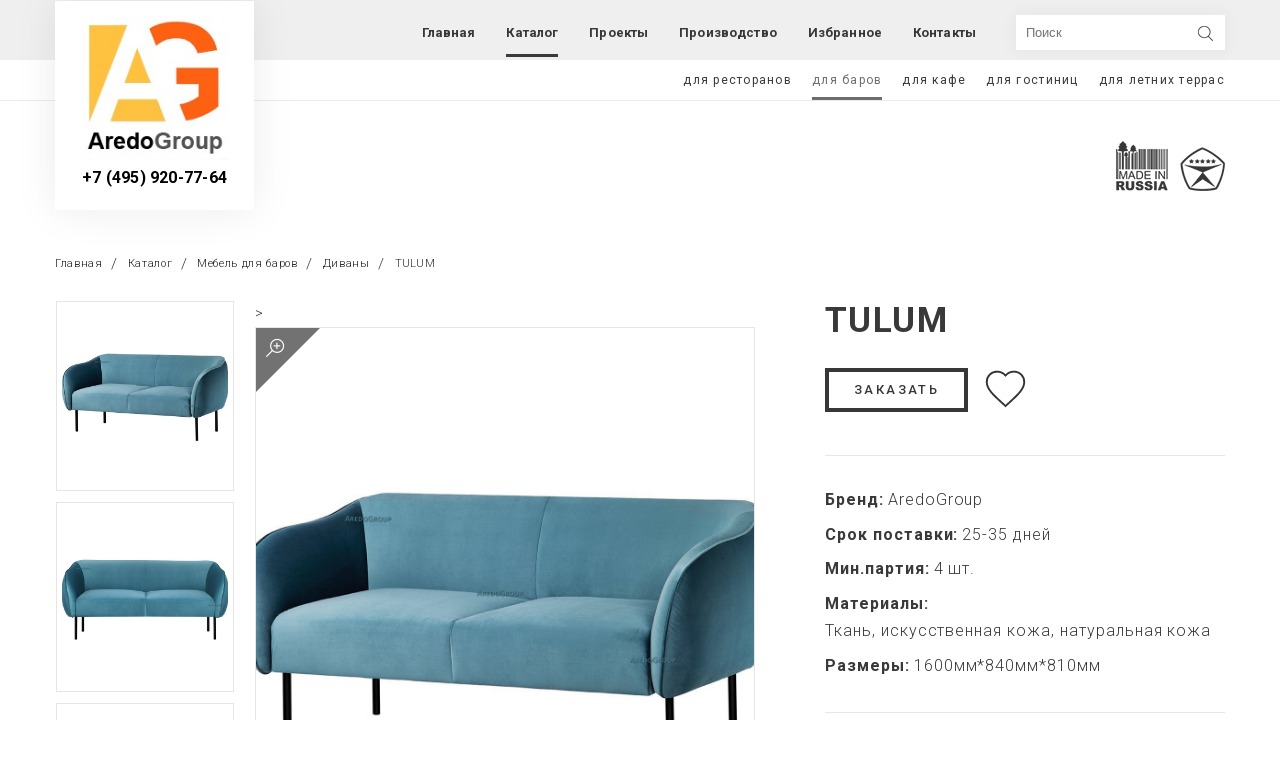

--- FILE ---
content_type: text/html; charset=UTF-8
request_url: https://aredogroup.ru/catalog/dlja-barov/divany/divan-dlja-restoranov-tulum/
body_size: 14292
content:
<!DOCTYPE html>
<html lang="ru-RU">
<head><style>img.lazy{min-height:1px}</style><link rel="preload" href="https://aredogroup.ru/wp-content/plugins/w3-total-cache/pub/js/lazyload.min.js" as="script">
	<meta charset="UTF-8">
	<meta http-equiv="X-UA-Compatible" content="IE=edge">
	<meta name="viewport" content="width=device-width, initial-scale=1">
	<base href="https://aredogroup.ru/wp-content/themes/AredoGroup/">
	    <link href="https://fonts.googleapis.com/css?family=Roboto" rel="stylesheet">
	<link rel="pingback" href="https://aredogroup.ru/xmlrpc.php"/>
		<meta http-equiv="X-UA-Compatible" content="IE=Edge">
	<meta name="viewport" content="width=device-width, initial-scale=1">
	<meta name="theme-color" content="#fff">
	<meta name="format-detection" content="telephone=no">
	<link rel="stylesheet" media="all" href="https://aredogroup.ru/wp-content/themes/AredoGroup/css/app.css">
	<link rel="stylesheet" href="https://aredogroup.ru/wp-content/themes/AredoGroup/style.css">

    <link rel="stylesheet" href="https://cdn.jsdelivr.net/gh/fancyapps/fancybox@3.5.6/dist/jquery.fancybox.min.css" />
	<meta name='robots' content='index, follow, max-image-preview:large, max-snippet:-1, max-video-preview:-1' />

	<!-- This site is optimized with the Yoast SEO plugin v20.12 - https://yoast.com/wordpress/plugins/seo/ -->
	<meta property="og:locale" content="ru_RU" />
	<meta property="og:type" content="article" />
	<meta property="og:title" content="Каталог - AredoGroup" />
	<meta property="og:description" content="Производство специализированной мебели для ресторанов и гостиниц с 2009 года" />
	<meta property="og:url" content="https://aredogroup.ru/catalog/" />
	<meta property="og:site_name" content="AredoGroup" />
	<meta property="article:modified_time" content="2025-03-22T22:38:53+00:00" />
	<meta name="twitter:card" content="summary_large_image" />
	<meta name="twitter:label1" content="Est. reading time" />
	<meta name="twitter:data1" content="1 минута" />
	<script type="application/ld+json" class="yoast-schema-graph">{"@context":"https://schema.org","@graph":[{"@type":"WebPage","@id":"https://aredogroup.ru/catalog/","url":"https://aredogroup.ru/catalog/","name":"Каталог - AredoGroup","isPartOf":{"@id":"https://aredogroup.ru/#website"},"datePublished":"2018-10-30T11:58:07+00:00","dateModified":"2025-03-22T22:38:53+00:00","breadcrumb":{"@id":"https://aredogroup.ru/catalog/#breadcrumb"},"inLanguage":"ru-RU","potentialAction":[{"@type":"ReadAction","target":["https://aredogroup.ru/catalog/"]}]},{"@type":"BreadcrumbList","@id":"https://aredogroup.ru/catalog/#breadcrumb","itemListElement":[{"@type":"ListItem","position":1,"name":"Home","item":"https://aredogroup.ru/"},{"@type":"ListItem","position":2,"name":"Каталог"}]},{"@type":"WebSite","@id":"https://aredogroup.ru/#website","url":"https://aredogroup.ru/","name":"AredoGroup","description":"Мебель для ресторанов баров кафе гостиниц HoReCa","potentialAction":[{"@type":"SearchAction","target":{"@type":"EntryPoint","urlTemplate":"https://aredogroup.ru/?s={search_term_string}"},"query-input":"required name=search_term_string"}],"inLanguage":"ru-RU"}]}</script>
	<!-- / Yoast SEO plugin. -->


<script type="text/javascript">
window._wpemojiSettings = {"baseUrl":"https:\/\/s.w.org\/images\/core\/emoji\/14.0.0\/72x72\/","ext":".png","svgUrl":"https:\/\/s.w.org\/images\/core\/emoji\/14.0.0\/svg\/","svgExt":".svg","source":{"concatemoji":"https:\/\/aredogroup.ru\/wp-includes\/js\/wp-emoji-release.min.js?ver=6.1.3"}};
/*! This file is auto-generated */
!function(e,a,t){var n,r,o,i=a.createElement("canvas"),p=i.getContext&&i.getContext("2d");function s(e,t){var a=String.fromCharCode,e=(p.clearRect(0,0,i.width,i.height),p.fillText(a.apply(this,e),0,0),i.toDataURL());return p.clearRect(0,0,i.width,i.height),p.fillText(a.apply(this,t),0,0),e===i.toDataURL()}function c(e){var t=a.createElement("script");t.src=e,t.defer=t.type="text/javascript",a.getElementsByTagName("head")[0].appendChild(t)}for(o=Array("flag","emoji"),t.supports={everything:!0,everythingExceptFlag:!0},r=0;r<o.length;r++)t.supports[o[r]]=function(e){if(p&&p.fillText)switch(p.textBaseline="top",p.font="600 32px Arial",e){case"flag":return s([127987,65039,8205,9895,65039],[127987,65039,8203,9895,65039])?!1:!s([55356,56826,55356,56819],[55356,56826,8203,55356,56819])&&!s([55356,57332,56128,56423,56128,56418,56128,56421,56128,56430,56128,56423,56128,56447],[55356,57332,8203,56128,56423,8203,56128,56418,8203,56128,56421,8203,56128,56430,8203,56128,56423,8203,56128,56447]);case"emoji":return!s([129777,127995,8205,129778,127999],[129777,127995,8203,129778,127999])}return!1}(o[r]),t.supports.everything=t.supports.everything&&t.supports[o[r]],"flag"!==o[r]&&(t.supports.everythingExceptFlag=t.supports.everythingExceptFlag&&t.supports[o[r]]);t.supports.everythingExceptFlag=t.supports.everythingExceptFlag&&!t.supports.flag,t.DOMReady=!1,t.readyCallback=function(){t.DOMReady=!0},t.supports.everything||(n=function(){t.readyCallback()},a.addEventListener?(a.addEventListener("DOMContentLoaded",n,!1),e.addEventListener("load",n,!1)):(e.attachEvent("onload",n),a.attachEvent("onreadystatechange",function(){"complete"===a.readyState&&t.readyCallback()})),(e=t.source||{}).concatemoji?c(e.concatemoji):e.wpemoji&&e.twemoji&&(c(e.twemoji),c(e.wpemoji)))}(window,document,window._wpemojiSettings);
</script>
<style type="text/css">
img.wp-smiley,
img.emoji {
	display: inline !important;
	border: none !important;
	box-shadow: none !important;
	height: 1em !important;
	width: 1em !important;
	margin: 0 0.07em !important;
	vertical-align: -0.1em !important;
	background: none !important;
	padding: 0 !important;
}
</style>
	<link rel='stylesheet' id='wp-block-library-css' href='https://aredogroup.ru/wp-includes/css/dist/block-library/style.min.css?ver=6.1.3' type='text/css' media='all' />
<link rel='stylesheet' id='classic-theme-styles-css' href='https://aredogroup.ru/wp-includes/css/classic-themes.min.css?ver=1' type='text/css' media='all' />
<style id='global-styles-inline-css' type='text/css'>
body{--wp--preset--color--black: #000000;--wp--preset--color--cyan-bluish-gray: #abb8c3;--wp--preset--color--white: #ffffff;--wp--preset--color--pale-pink: #f78da7;--wp--preset--color--vivid-red: #cf2e2e;--wp--preset--color--luminous-vivid-orange: #ff6900;--wp--preset--color--luminous-vivid-amber: #fcb900;--wp--preset--color--light-green-cyan: #7bdcb5;--wp--preset--color--vivid-green-cyan: #00d084;--wp--preset--color--pale-cyan-blue: #8ed1fc;--wp--preset--color--vivid-cyan-blue: #0693e3;--wp--preset--color--vivid-purple: #9b51e0;--wp--preset--gradient--vivid-cyan-blue-to-vivid-purple: linear-gradient(135deg,rgba(6,147,227,1) 0%,rgb(155,81,224) 100%);--wp--preset--gradient--light-green-cyan-to-vivid-green-cyan: linear-gradient(135deg,rgb(122,220,180) 0%,rgb(0,208,130) 100%);--wp--preset--gradient--luminous-vivid-amber-to-luminous-vivid-orange: linear-gradient(135deg,rgba(252,185,0,1) 0%,rgba(255,105,0,1) 100%);--wp--preset--gradient--luminous-vivid-orange-to-vivid-red: linear-gradient(135deg,rgba(255,105,0,1) 0%,rgb(207,46,46) 100%);--wp--preset--gradient--very-light-gray-to-cyan-bluish-gray: linear-gradient(135deg,rgb(238,238,238) 0%,rgb(169,184,195) 100%);--wp--preset--gradient--cool-to-warm-spectrum: linear-gradient(135deg,rgb(74,234,220) 0%,rgb(151,120,209) 20%,rgb(207,42,186) 40%,rgb(238,44,130) 60%,rgb(251,105,98) 80%,rgb(254,248,76) 100%);--wp--preset--gradient--blush-light-purple: linear-gradient(135deg,rgb(255,206,236) 0%,rgb(152,150,240) 100%);--wp--preset--gradient--blush-bordeaux: linear-gradient(135deg,rgb(254,205,165) 0%,rgb(254,45,45) 50%,rgb(107,0,62) 100%);--wp--preset--gradient--luminous-dusk: linear-gradient(135deg,rgb(255,203,112) 0%,rgb(199,81,192) 50%,rgb(65,88,208) 100%);--wp--preset--gradient--pale-ocean: linear-gradient(135deg,rgb(255,245,203) 0%,rgb(182,227,212) 50%,rgb(51,167,181) 100%);--wp--preset--gradient--electric-grass: linear-gradient(135deg,rgb(202,248,128) 0%,rgb(113,206,126) 100%);--wp--preset--gradient--midnight: linear-gradient(135deg,rgb(2,3,129) 0%,rgb(40,116,252) 100%);--wp--preset--duotone--dark-grayscale: url('#wp-duotone-dark-grayscale');--wp--preset--duotone--grayscale: url('#wp-duotone-grayscale');--wp--preset--duotone--purple-yellow: url('#wp-duotone-purple-yellow');--wp--preset--duotone--blue-red: url('#wp-duotone-blue-red');--wp--preset--duotone--midnight: url('#wp-duotone-midnight');--wp--preset--duotone--magenta-yellow: url('#wp-duotone-magenta-yellow');--wp--preset--duotone--purple-green: url('#wp-duotone-purple-green');--wp--preset--duotone--blue-orange: url('#wp-duotone-blue-orange');--wp--preset--font-size--small: 13px;--wp--preset--font-size--medium: 20px;--wp--preset--font-size--large: 36px;--wp--preset--font-size--x-large: 42px;--wp--preset--spacing--20: 0.44rem;--wp--preset--spacing--30: 0.67rem;--wp--preset--spacing--40: 1rem;--wp--preset--spacing--50: 1.5rem;--wp--preset--spacing--60: 2.25rem;--wp--preset--spacing--70: 3.38rem;--wp--preset--spacing--80: 5.06rem;}:where(.is-layout-flex){gap: 0.5em;}body .is-layout-flow > .alignleft{float: left;margin-inline-start: 0;margin-inline-end: 2em;}body .is-layout-flow > .alignright{float: right;margin-inline-start: 2em;margin-inline-end: 0;}body .is-layout-flow > .aligncenter{margin-left: auto !important;margin-right: auto !important;}body .is-layout-constrained > .alignleft{float: left;margin-inline-start: 0;margin-inline-end: 2em;}body .is-layout-constrained > .alignright{float: right;margin-inline-start: 2em;margin-inline-end: 0;}body .is-layout-constrained > .aligncenter{margin-left: auto !important;margin-right: auto !important;}body .is-layout-constrained > :where(:not(.alignleft):not(.alignright):not(.alignfull)){max-width: var(--wp--style--global--content-size);margin-left: auto !important;margin-right: auto !important;}body .is-layout-constrained > .alignwide{max-width: var(--wp--style--global--wide-size);}body .is-layout-flex{display: flex;}body .is-layout-flex{flex-wrap: wrap;align-items: center;}body .is-layout-flex > *{margin: 0;}:where(.wp-block-columns.is-layout-flex){gap: 2em;}.has-black-color{color: var(--wp--preset--color--black) !important;}.has-cyan-bluish-gray-color{color: var(--wp--preset--color--cyan-bluish-gray) !important;}.has-white-color{color: var(--wp--preset--color--white) !important;}.has-pale-pink-color{color: var(--wp--preset--color--pale-pink) !important;}.has-vivid-red-color{color: var(--wp--preset--color--vivid-red) !important;}.has-luminous-vivid-orange-color{color: var(--wp--preset--color--luminous-vivid-orange) !important;}.has-luminous-vivid-amber-color{color: var(--wp--preset--color--luminous-vivid-amber) !important;}.has-light-green-cyan-color{color: var(--wp--preset--color--light-green-cyan) !important;}.has-vivid-green-cyan-color{color: var(--wp--preset--color--vivid-green-cyan) !important;}.has-pale-cyan-blue-color{color: var(--wp--preset--color--pale-cyan-blue) !important;}.has-vivid-cyan-blue-color{color: var(--wp--preset--color--vivid-cyan-blue) !important;}.has-vivid-purple-color{color: var(--wp--preset--color--vivid-purple) !important;}.has-black-background-color{background-color: var(--wp--preset--color--black) !important;}.has-cyan-bluish-gray-background-color{background-color: var(--wp--preset--color--cyan-bluish-gray) !important;}.has-white-background-color{background-color: var(--wp--preset--color--white) !important;}.has-pale-pink-background-color{background-color: var(--wp--preset--color--pale-pink) !important;}.has-vivid-red-background-color{background-color: var(--wp--preset--color--vivid-red) !important;}.has-luminous-vivid-orange-background-color{background-color: var(--wp--preset--color--luminous-vivid-orange) !important;}.has-luminous-vivid-amber-background-color{background-color: var(--wp--preset--color--luminous-vivid-amber) !important;}.has-light-green-cyan-background-color{background-color: var(--wp--preset--color--light-green-cyan) !important;}.has-vivid-green-cyan-background-color{background-color: var(--wp--preset--color--vivid-green-cyan) !important;}.has-pale-cyan-blue-background-color{background-color: var(--wp--preset--color--pale-cyan-blue) !important;}.has-vivid-cyan-blue-background-color{background-color: var(--wp--preset--color--vivid-cyan-blue) !important;}.has-vivid-purple-background-color{background-color: var(--wp--preset--color--vivid-purple) !important;}.has-black-border-color{border-color: var(--wp--preset--color--black) !important;}.has-cyan-bluish-gray-border-color{border-color: var(--wp--preset--color--cyan-bluish-gray) !important;}.has-white-border-color{border-color: var(--wp--preset--color--white) !important;}.has-pale-pink-border-color{border-color: var(--wp--preset--color--pale-pink) !important;}.has-vivid-red-border-color{border-color: var(--wp--preset--color--vivid-red) !important;}.has-luminous-vivid-orange-border-color{border-color: var(--wp--preset--color--luminous-vivid-orange) !important;}.has-luminous-vivid-amber-border-color{border-color: var(--wp--preset--color--luminous-vivid-amber) !important;}.has-light-green-cyan-border-color{border-color: var(--wp--preset--color--light-green-cyan) !important;}.has-vivid-green-cyan-border-color{border-color: var(--wp--preset--color--vivid-green-cyan) !important;}.has-pale-cyan-blue-border-color{border-color: var(--wp--preset--color--pale-cyan-blue) !important;}.has-vivid-cyan-blue-border-color{border-color: var(--wp--preset--color--vivid-cyan-blue) !important;}.has-vivid-purple-border-color{border-color: var(--wp--preset--color--vivid-purple) !important;}.has-vivid-cyan-blue-to-vivid-purple-gradient-background{background: var(--wp--preset--gradient--vivid-cyan-blue-to-vivid-purple) !important;}.has-light-green-cyan-to-vivid-green-cyan-gradient-background{background: var(--wp--preset--gradient--light-green-cyan-to-vivid-green-cyan) !important;}.has-luminous-vivid-amber-to-luminous-vivid-orange-gradient-background{background: var(--wp--preset--gradient--luminous-vivid-amber-to-luminous-vivid-orange) !important;}.has-luminous-vivid-orange-to-vivid-red-gradient-background{background: var(--wp--preset--gradient--luminous-vivid-orange-to-vivid-red) !important;}.has-very-light-gray-to-cyan-bluish-gray-gradient-background{background: var(--wp--preset--gradient--very-light-gray-to-cyan-bluish-gray) !important;}.has-cool-to-warm-spectrum-gradient-background{background: var(--wp--preset--gradient--cool-to-warm-spectrum) !important;}.has-blush-light-purple-gradient-background{background: var(--wp--preset--gradient--blush-light-purple) !important;}.has-blush-bordeaux-gradient-background{background: var(--wp--preset--gradient--blush-bordeaux) !important;}.has-luminous-dusk-gradient-background{background: var(--wp--preset--gradient--luminous-dusk) !important;}.has-pale-ocean-gradient-background{background: var(--wp--preset--gradient--pale-ocean) !important;}.has-electric-grass-gradient-background{background: var(--wp--preset--gradient--electric-grass) !important;}.has-midnight-gradient-background{background: var(--wp--preset--gradient--midnight) !important;}.has-small-font-size{font-size: var(--wp--preset--font-size--small) !important;}.has-medium-font-size{font-size: var(--wp--preset--font-size--medium) !important;}.has-large-font-size{font-size: var(--wp--preset--font-size--large) !important;}.has-x-large-font-size{font-size: var(--wp--preset--font-size--x-large) !important;}
.wp-block-navigation a:where(:not(.wp-element-button)){color: inherit;}
:where(.wp-block-columns.is-layout-flex){gap: 2em;}
.wp-block-pullquote{font-size: 1.5em;line-height: 1.6;}
</style>
<link rel='stylesheet' id='contact-form-7-css' href='https://aredogroup.ru/wp-content/plugins/contact-form-7/includes/css/styles.css?ver=5.1.1' type='text/css' media='all' />
<script type='text/javascript' src='https://aredogroup.ru/wp-includes/js/jquery/jquery.min.js?ver=3.6.1' id='jquery-core-js'></script>
<script type='text/javascript' src='https://aredogroup.ru/wp-includes/js/jquery/jquery-migrate.min.js?ver=3.3.2' id='jquery-migrate-js'></script>
<link rel="https://api.w.org/" href="https://aredogroup.ru/wp-json/" /><link rel="alternate" type="application/json" href="https://aredogroup.ru/wp-json/wp/v2/pages/193" /><link rel="EditURI" type="application/rsd+xml" title="RSD" href="https://aredogroup.ru/xmlrpc.php?rsd" />
<link rel="wlwmanifest" type="application/wlwmanifest+xml" href="https://aredogroup.ru/wp-includes/wlwmanifest.xml" />
<meta name="generator" content="WordPress 6.1.3" />
<link rel='shortlink' href='https://aredogroup.ru/?p=193' />
<link rel="alternate" type="application/json+oembed" href="https://aredogroup.ru/wp-json/oembed/1.0/embed?url=https%3A%2F%2Faredogroup.ru%2Fcatalog%2F" />
<link rel="alternate" type="text/xml+oembed" href="https://aredogroup.ru/wp-json/oembed/1.0/embed?url=https%3A%2F%2Faredogroup.ru%2Fcatalog%2F&#038;format=xml" />
<title>TULUM - купить Диваны для баров в Москве, цена</title> <meta name="description" content="TULUM на заказ от производителя в Москве по выгодной цене  . Диваны для баров - изготовление по готовым и индивидуальным проектам. Широкий ассортимент материалов, современное производство.
" /><meta name="keywords" content="" /><link rel="icon" href="https://aredogroup.ru/wp-content/uploads/2018/10/cropped-logo-32x32.png" sizes="32x32" />
<link rel="icon" href="https://aredogroup.ru/wp-content/uploads/2018/10/cropped-logo-192x192.png" sizes="192x192" />
<link rel="apple-touch-icon" href="https://aredogroup.ru/wp-content/uploads/2018/10/cropped-logo-180x180.png" />
<meta name="msapplication-TileImage" content="https://aredogroup.ru/wp-content/uploads/2018/10/cropped-logo-270x270.png" />
	<script>
document.addEventListener( 'wpcf7mailsent', function( event ) {
location = '/thankyou/';
}, false );
</script>
</head>
<body class="page-template page-template-catalog page-template-catalog-php page page-id-193">
	<div class="out">
		<!--BEGIN header-->
		<header class="header">
			<div class="header__nav-line">
				<div class="header__nav-container container">
					<div class="logo header__logo">
						<a class="logo__link" href="/">
							<img class="lazy" src="data:image/svg+xml,%3Csvg%20xmlns='http://www.w3.org/2000/svg'%20viewBox='0%200%20160%20157'%3E%3C/svg%3E" data-src="https://aredogroup.ru/wp-content/uploads/2018/12/logo.jpg" alt="Aredo Group" title=""/>
						</a>
						<p class="logo__title"></p>
						<a class="logo__tel"
						href="tel:+7 (495) 920-77-64">+7 (495) 920-77-64</a>
					</div>
					<nav class="header__nav">
						<ul   class="header__nav-list"><li id="menu-item-29" class="menu-item menu-item-type-post_type menu-item-object-page menu-item-home menu-item-29"><a href="https://aredogroup.ru/">Главная</a></li>
<li id="menu-item-321" class="menu-item menu-item-type-post_type menu-item-object-page current-menu-item page_item page-item-193 current_page_item menu-item-321 is-active "><a href="https://aredogroup.ru/catalog/" aria-current="page">Каталог</a></li>
<li id="menu-item-320" class="menu-item menu-item-type-post_type menu-item-object-page menu-item-320"><a href="https://aredogroup.ru/portfolio/">Проекты</a></li>
<li id="menu-item-144" class="menu-item menu-item-type-post_type menu-item-object-page menu-item-144"><a href="https://aredogroup.ru/proizvodstvo/">Производство</a></li>
<li id="menu-item-20665" class="menu-item menu-item-type-post_type menu-item-object-page menu-item-20665"><a href="https://aredogroup.ru/izbrannoe/">Избранное</a></li>
<li id="menu-item-129" class="menu-item menu-item-type-post_type menu-item-object-page menu-item-129"><a href="https://aredogroup.ru/kontakty/">Контакты</a></li>
</ul>                    <form class="dex_search"  action="https://aredogroup.ru/wp-admin/admin-ajax.php" method="post">
                    		<input type="hidden" name="action" value="search">
                    		   <input type="hidden" id="ajax_search_form" name="ajax_search_form" value="715c363968" /><input type="hidden" name="_wp_http_referer" value="/catalog/dlja-barov/divany/divan-dlja-restoranov-tulum/" />                    	<div class="search_form">
                    		<input type="text" name="s" autocomplete="off" placeholder="Поиск">
                    		<button></button>
                    		<ul class="result"></ul>
                    	</div>
                    </form>
                </nav>

                <button class="header__nav-btn" type="button">
                	<div class="header__nav-btn-burger">
                		<div class="header__nav-btn-lines"></div>
                	</div>
                </button>
            </div>
        </div>
        <div class="header__assort">
        	<div class="header__assort-container container">
        		                  <ul class="header__assort-list">

                  	                  		<li class=""><a href="https://aredogroup.ru/catalog/dlja-restoranov/">для ресторанов</a>
                  			<ul class="header__assort-submenu">
                  				                  					<li class="active">
                  						<a href="https://aredogroup.ru/catalog/dlja-restoranov/divany/">Диваны</a>
                  					</li>
                  				                  					<li class="">
                  						<a href="https://aredogroup.ru/catalog/dlja-restoranov/kresla/">Кресла</a>
                  					</li>
                  				                  					<li class="">
                  						<a href="https://aredogroup.ru/catalog/dlja-restoranov/podstolja/">Подстолья</a>
                  					</li>
                  				                  					<li class="">
                  						<a href="https://aredogroup.ru/catalog/dlja-restoranov/barnie_stulia/">Барные стулья</a>
                  					</li>
                  				                  					<li class="">
                  						<a href="https://aredogroup.ru/catalog/dlja-restoranov/stoleshnicy/">Столешницы</a>
                  					</li>
                  				                  					<li class="">
                  						<a href="https://aredogroup.ru/catalog/dlja-restoranov/stoly/">Столы</a>
                  					</li>
                  				                  					<li class="">
                  						<a href="https://aredogroup.ru/catalog/dlja-restoranov/stulja/">Стулья</a>
                  					</li>
                  				                  					<li class="">
                  						<a href="https://aredogroup.ru/catalog/dlja-restoranov/tumby/">Тумбы</a>
                  					</li>
                  				                  					<li class="">
                  						<a href="https://aredogroup.ru/catalog/dlja-restoranov/shkafy/">Шкафы</a>
                  					</li>
                  				                  			</ul>
                  		</li>
                  	                  		<li class="active"><a href="https://aredogroup.ru/catalog/dlja-barov/">для баров</a>
                  			<ul class="header__assort-submenu">
                  				                  					<li class="active">
                  						<a href="https://aredogroup.ru/catalog/dlja-barov/divany/">Диваны</a>
                  					</li>
                  				                  					<li class="">
                  						<a href="https://aredogroup.ru/catalog/dlja-barov/kresla/">Кресла</a>
                  					</li>
                  				                  					<li class="">
                  						<a href="https://aredogroup.ru/catalog/dlja-barov/podstolja/">Подстолья</a>
                  					</li>
                  				                  					<li class="">
                  						<a href="https://aredogroup.ru/catalog/dlja-barov/barnie_stulia/">Барные стулья</a>
                  					</li>
                  				                  					<li class="">
                  						<a href="https://aredogroup.ru/catalog/dlja-barov/stoleshnicy/">Столешницы</a>
                  					</li>
                  				                  					<li class="">
                  						<a href="https://aredogroup.ru/catalog/dlja-barov/stoly/">Столы</a>
                  					</li>
                  				                  					<li class="">
                  						<a href="https://aredogroup.ru/catalog/dlja-barov/stulja/">Стулья</a>
                  					</li>
                  				                  					<li class="">
                  						<a href="https://aredogroup.ru/catalog/dlja-barov/tumby/">Тумбы</a>
                  					</li>
                  				                  					<li class="">
                  						<a href="https://aredogroup.ru/catalog/dlja-barov/shkafy/">Шкафы</a>
                  					</li>
                  				                  			</ul>
                  		</li>
                  	                  		<li class=""><a href="https://aredogroup.ru/catalog/dlja-kafe/">для кафе</a>
                  			<ul class="header__assort-submenu">
                  				                  					<li class="active">
                  						<a href="https://aredogroup.ru/catalog/dlja-kafe/divany/">Диваны</a>
                  					</li>
                  				                  					<li class="">
                  						<a href="https://aredogroup.ru/catalog/dlja-kafe/kresla/">Кресла</a>
                  					</li>
                  				                  					<li class="">
                  						<a href="https://aredogroup.ru/catalog/dlja-kafe/podstolja/">Подстолья</a>
                  					</li>
                  				                  					<li class="">
                  						<a href="https://aredogroup.ru/catalog/dlja-kafe/barnie_stulia/">Барные стулья</a>
                  					</li>
                  				                  					<li class="">
                  						<a href="https://aredogroup.ru/catalog/dlja-kafe/stoleshnicy/">Столешницы</a>
                  					</li>
                  				                  					<li class="">
                  						<a href="https://aredogroup.ru/catalog/dlja-kafe/stoly/">Столы</a>
                  					</li>
                  				                  					<li class="">
                  						<a href="https://aredogroup.ru/catalog/dlja-kafe/stulja/">Стулья</a>
                  					</li>
                  				                  					<li class="">
                  						<a href="https://aredogroup.ru/catalog/dlja-kafe/tumby/">Тумбы</a>
                  					</li>
                  				                  					<li class="">
                  						<a href="https://aredogroup.ru/catalog/dlja-kafe/shkafy/">Шкафы</a>
                  					</li>
                  				                  			</ul>
                  		</li>
                  	                  		<li class=""><a href="https://aredogroup.ru/catalog/dlja-gostinic/">для гостиниц</a>
                  			<ul class="header__assort-submenu">
                  				                  					<li class="active">
                  						<a href="https://aredogroup.ru/catalog/dlja-gostinic/divany/">Диваны</a>
                  					</li>
                  				                  					<li class="">
                  						<a href="https://aredogroup.ru/catalog/dlja-gostinic/kresla/">Кресла</a>
                  					</li>
                  				                  					<li class="">
                  						<a href="https://aredogroup.ru/catalog/dlja-gostinic/podstolja/">Подстолья</a>
                  					</li>
                  				                  					<li class="">
                  						<a href="https://aredogroup.ru/catalog/dlja-gostinic/barnie_stulia/">Барные стулья</a>
                  					</li>
                  				                  					<li class="">
                  						<a href="https://aredogroup.ru/catalog/dlja-gostinic/stoleshnicy/">Столешницы</a>
                  					</li>
                  				                  					<li class="">
                  						<a href="https://aredogroup.ru/catalog/dlja-gostinic/stoly/">Столы</a>
                  					</li>
                  				                  					<li class="">
                  						<a href="https://aredogroup.ru/catalog/dlja-gostinic/stulja/">Стулья</a>
                  					</li>
                  				                  					<li class="">
                  						<a href="https://aredogroup.ru/catalog/dlja-gostinic/tumby/">Тумбы</a>
                  					</li>
                  				                  					<li class="">
                  						<a href="https://aredogroup.ru/catalog/dlja-gostinic/shkafy/">Шкафы</a>
                  					</li>
                  				                  			</ul>
                  		</li>
                  	                  		<li class=""><a href="https://aredogroup.ru/catalog/terrasa_letnee_cafe/">для летних террас</a>
                  			<ul class="header__assort-submenu">
                  				                  					<li class="active">
                  						<a href="https://aredogroup.ru/catalog/terrasa_letnee_cafe/divany/">Диваны</a>
                  					</li>
                  				                  					<li class="">
                  						<a href="https://aredogroup.ru/catalog/terrasa_letnee_cafe/kresla/">Кресла</a>
                  					</li>
                  				                  					<li class="">
                  						<a href="https://aredogroup.ru/catalog/terrasa_letnee_cafe/podstolja/">Подстолья</a>
                  					</li>
                  				                  					<li class="">
                  						<a href="https://aredogroup.ru/catalog/terrasa_letnee_cafe/barnie_stulia/">Барные стулья</a>
                  					</li>
                  				                  					<li class="">
                  						<a href="https://aredogroup.ru/catalog/terrasa_letnee_cafe/stoleshnicy/">Столешницы</a>
                  					</li>
                  				                  					<li class="">
                  						<a href="https://aredogroup.ru/catalog/terrasa_letnee_cafe/stoly/">Столы</a>
                  					</li>
                  				                  					<li class="">
                  						<a href="https://aredogroup.ru/catalog/terrasa_letnee_cafe/stulja/">Стулья</a>
                  					</li>
                  				                  					<li class="">
                  						<a href="https://aredogroup.ru/catalog/terrasa_letnee_cafe/tumby/">Тумбы</a>
                  					</li>
                  				                  					<li class="">
                  						<a href="https://aredogroup.ru/catalog/terrasa_letnee_cafe/shkafy/">Шкафы</a>
                  					</li>
                  				                  			</ul>
                  		</li>
                  	
                  </ul>
              </div>
          </div>
      </header>
      <!--END header-->
		<!-- Global site tag (gtag.js) - Google Analytics -->
<script async src="https://www.googletagmanager.com/gtag/js?id=UA-192531885-1">
</script>
<script>
  window.dataLayer = window.dataLayer || [];
  function gtag(){dataLayer.push(arguments);}
  gtag('js', new Date());

  gtag('config', 'UA-192531885-1');
</script>
      <div class="main"><!--begin product-->
<div id="to_order" style="display: none"
     data-url="https://aredogroup.ru/catalog/dlja-barov/divany/divan-dlja-restoranov-tulum"
     data-title="TULUM">
    <div class="title">
        <div class="text">Заказать</div>
        <div class="product">
            <img class="lazy" src="data:image/svg+xml,%3Csvg%20xmlns='http://www.w3.org/2000/svg'%20viewBox='0%200%201304%201304'%3E%3C/svg%3E" data-src="https://aredogroup.ru/wp-content/uploads/2019/11/tulum1.jpg"
                 alt="TULUM">
            <p>TULUM</p>
        </div>
    </div>
    <div class="form">
        <div role="form" class="wpcf7" id="wpcf7-f6090-o1" lang="ru-RU" dir="ltr">
<div class="screen-reader-response"></div>
<form action="/catalog/dlja-barov/divany/divan-dlja-restoranov-tulum/#wpcf7-f6090-o1" method="post" class="wpcf7-form" novalidate="novalidate">
<div style="display: none;">
<input type="hidden" name="_wpcf7" value="6090" />
<input type="hidden" name="_wpcf7_version" value="5.1.1" />
<input type="hidden" name="_wpcf7_locale" value="ru_RU" />
<input type="hidden" name="_wpcf7_unit_tag" value="wpcf7-f6090-o1" />
<input type="hidden" name="_wpcf7_container_post" value="0" />
<input type="hidden" name="g-recaptcha-response" value="" />
</div>
<div class="hidden">
<span class="wpcf7-form-control-wrap url_post"><input type="url" name="url_post" value="" size="40" class="wpcf7-form-control wpcf7-text wpcf7-url wpcf7-validates-as-url" aria-invalid="false" /></span><br />
<span class="wpcf7-form-control-wrap title"><input type="text" name="title" value="" size="40" class="wpcf7-form-control wpcf7-text" aria-invalid="false" /></span></p>
</div>
<div class="form-field calc-popup__form-field">
                         <span class="wpcf7-form-control-wrap text-954"><input type="text" name="text-954" value="" size="40" class="wpcf7-form-control wpcf7-text form-field__input" aria-invalid="false" placeholder="Ваше имя" /></span>
                    </div>
<div class="form-field form-field calc-popup__form-field">
<p>                         <span class="wpcf7-form-control-wrap tel-802"><input type="tel" name="tel-802" value="" size="40" class="wpcf7-form-control wpcf7-text wpcf7-tel wpcf7-validates-as-tel form-field__input js-tel-input" aria-invalid="false" placeholder="+7(---)--- -- --" /></span>
                    </p></div>
<div class="form-field form-field calc-popup__form-field">
                        <span class="wpcf7-form-control-wrap email-176"><input type="email" name="email-176" value="" size="40" class="wpcf7-form-control wpcf7-text wpcf7-email wpcf7-validates-as-email form-field__input" aria-invalid="false" placeholder="E-mail" /></span>
                    </div>
<div class="form-field form-field calc-popup__form-field">
                        <span class="wpcf7-form-control-wrap quantity-954"><input type="text" name="quantity-954" value="" size="40" class="wpcf7-form-control wpcf7-text form-field__input" aria-invalid="false" placeholder="Количество" /></span>
                    </div>
<div class="form-field form-field calc-popup__form-field">
                        <span class="wpcf7-form-control-wrap textarea-11"><textarea name="textarea-11" cols="40" rows="10" class="wpcf7-form-control wpcf7-textarea textarea" aria-invalid="false" placeholder="Сообщение"></textarea></span>
                    </div>
<p><br></p>
<p> <button class="btn btn_orange product__actions-btn">ЗАКАЗАТЬ</button></p>
<div class="wpcf7-response-output wpcf7-display-none"></div></form></div>
        
    </div>

</div>
<section class="product">
    <div class="product__container container">
        <div class="product__quality-labels quality-labels quality-labels_dark"></div>
        <div class="breadcrumbs product__breadcrumbs">
            <ul>
                <li>
                    <a href="https://aredogroup.ru">Главная</a>
                </li>
                <li>
                    <a href="https://aredogroup.ru/catalog/">Каталог</a>
                </li>
                <li>
                    <a href="https://aredogroup.ru/catalog/dlja-barov/">Мебель для баров</a>
                </li>
                <li>
                    <a href="https://aredogroup.ru/catalog/dlja-barov/divany/">Диваны</a>
                </li>
                <li class="is-active">
                    <div>TULUM</div>
                </li>
            </ul>
        </div>
        <div class>
        <div class="row js-product-view">
            <div class="product__col col">
            <input type="hidden" name="product_name" value="TULUM">
            <input type="hidden" name="product_id" value="193">
            <input type="hidden" name="product_url" value="https://aredogroup.ru/catalog/dlja-barov/divany/divan-dlja-restoranov-tulum"
     data-title="TULUM">>

				                <div class="product__nav">
                    <div class="product__nav-item">
                        <img class="lazy" src="data:image/svg+xml,%3Csvg%20xmlns='http://www.w3.org/2000/svg'%20viewBox='0%200%201304%201304'%3E%3C/svg%3E" data-src="https://aredogroup.ru/wp-content/uploads/2019/11/tulum1.jpg" alt='TULUM 1' title=""/>
                    </div>
                                                <div class="product__nav-item">
                                <img class="lazy" src="data:image/svg+xml,%3Csvg%20xmlns='http://www.w3.org/2000/svg'%20viewBox='0%200%201304%201304'%3E%3C/svg%3E" data-src="https://aredogroup.ru/wp-content/uploads/2019/11/tulum2.jpg" alt='TULUM 2' title=""/>
                            </div>
                                                    <div class="product__nav-item">
                                <img class="lazy" src="data:image/svg+xml,%3Csvg%20xmlns='http://www.w3.org/2000/svg'%20viewBox='0%200%20850%20850'%3E%3C/svg%3E" data-src="https://aredogroup.ru/wp-content/uploads/2019/11/tulum3.jpg" alt='TULUM 3' title=""/>
                            </div>
                                                    <div class="product__nav-item">
                                <img class="lazy" src="data:image/svg+xml,%3Csvg%20xmlns='http://www.w3.org/2000/svg'%20viewBox='0%200%201276%201276'%3E%3C/svg%3E" data-src="https://aredogroup.ru/wp-content/uploads/2019/11/tulum4.jpg" alt='TULUM 4' title=""/>
                            </div>
                                                    <div class="product__nav-item">
                                <img class="lazy" src="data:image/svg+xml,%3Csvg%20xmlns='http://www.w3.org/2000/svg'%20viewBox='0%200%201438%201080'%3E%3C/svg%3E" data-src="https://aredogroup.ru/wp-content/uploads/2019/11/tulum5.jpg" alt='TULUM 5' title=""/>
                            </div>
                                                    <div class="product__nav-item">
                                <img class="lazy" src="data:image/svg+xml,%3Csvg%20xmlns='http://www.w3.org/2000/svg'%20viewBox='0%200%201052%201080'%3E%3C/svg%3E" data-src="https://aredogroup.ru/wp-content/uploads/2019/11/tulum6.jpg" alt='TULUM 6' title=""/>
                            </div>
                                                    <div class="product__nav-item">
                                <img class="lazy" src="data:image/svg+xml,%3Csvg%20xmlns='http://www.w3.org/2000/svg'%20viewBox='0%200%20972%201080'%3E%3C/svg%3E" data-src="https://aredogroup.ru/wp-content/uploads/2019/11/tulum7.jpg" alt='TULUM 7' title=""/>
                            </div>
                                        </div>
                <div class="product__view">
					                    <div class="product__view-item">
                        <a data-fancybox="gallery" href="https://aredogroup.ru/wp-content/uploads/2019/11/tulum1.jpg">
                            <div class="zoom"></div>
                            <img class="lazy" src="data:image/svg+xml,%3Csvg%20xmlns='http://www.w3.org/2000/svg'%20viewBox='0%200%201304%201304'%3E%3C/svg%3E" data-src="https://aredogroup.ru/wp-content/uploads/2019/11/tulum1.jpg" alt='TULUM 1'
                                 title=""/>
                        </a>
                    </div>
                                                <div class="product__view-item">
                                <a data-fancybox="gallery" href="https://aredogroup.ru/wp-content/uploads/2019/11/tulum2.jpg">
                                    <div class="zoom"></div>
                                    <img class="lazy" src="data:image/svg+xml,%3Csvg%20xmlns='http://www.w3.org/2000/svg'%20viewBox='0%200%201304%201304'%3E%3C/svg%3E" data-src="https://aredogroup.ru/wp-content/uploads/2019/11/tulum2.jpg" alt='TULUM 2' title=""/>
                                </a>
                            </div>
                                                    <div class="product__view-item">
                                <a data-fancybox="gallery" href="https://aredogroup.ru/wp-content/uploads/2019/11/tulum3.jpg">
                                    <div class="zoom"></div>
                                    <img class="lazy" src="data:image/svg+xml,%3Csvg%20xmlns='http://www.w3.org/2000/svg'%20viewBox='0%200%20850%20850'%3E%3C/svg%3E" data-src="https://aredogroup.ru/wp-content/uploads/2019/11/tulum3.jpg" alt='TULUM 3' title=""/>
                                </a>
                            </div>
                                                    <div class="product__view-item">
                                <a data-fancybox="gallery" href="https://aredogroup.ru/wp-content/uploads/2019/11/tulum4.jpg">
                                    <div class="zoom"></div>
                                    <img class="lazy" src="data:image/svg+xml,%3Csvg%20xmlns='http://www.w3.org/2000/svg'%20viewBox='0%200%201276%201276'%3E%3C/svg%3E" data-src="https://aredogroup.ru/wp-content/uploads/2019/11/tulum4.jpg" alt='TULUM 4' title=""/>
                                </a>
                            </div>
                                                    <div class="product__view-item">
                                <a data-fancybox="gallery" href="https://aredogroup.ru/wp-content/uploads/2019/11/tulum5.jpg">
                                    <div class="zoom"></div>
                                    <img class="lazy" src="data:image/svg+xml,%3Csvg%20xmlns='http://www.w3.org/2000/svg'%20viewBox='0%200%201438%201080'%3E%3C/svg%3E" data-src="https://aredogroup.ru/wp-content/uploads/2019/11/tulum5.jpg" alt='TULUM 5' title=""/>
                                </a>
                            </div>
                                                    <div class="product__view-item">
                                <a data-fancybox="gallery" href="https://aredogroup.ru/wp-content/uploads/2019/11/tulum6.jpg">
                                    <div class="zoom"></div>
                                    <img class="lazy" src="data:image/svg+xml,%3Csvg%20xmlns='http://www.w3.org/2000/svg'%20viewBox='0%200%201052%201080'%3E%3C/svg%3E" data-src="https://aredogroup.ru/wp-content/uploads/2019/11/tulum6.jpg" alt='TULUM 6' title=""/>
                                </a>
                            </div>
                                                    <div class="product__view-item">
                                <a data-fancybox="gallery" href="https://aredogroup.ru/wp-content/uploads/2019/11/tulum7.jpg">
                                    <div class="zoom"></div>
                                    <img class="lazy" src="data:image/svg+xml,%3Csvg%20xmlns='http://www.w3.org/2000/svg'%20viewBox='0%200%20972%201080'%3E%3C/svg%3E" data-src="https://aredogroup.ru/wp-content/uploads/2019/11/tulum7.jpg" alt='TULUM 7' title=""/>
                                </a>
                            </div>
                                        </div>
                <div class="product__labels">
                                                <div class="product__label product__label_1">
                                <div class="product__label-icon"></div>
                                <span>экологичные материалы</span>
                            </div>
                                                    <div class="product__label product__label_2">
                                <div class="product__label-icon"></div>
                                <span>эксклюзивная модель</span>
                            </div>
                                                    <div class="product__label product__label_3">
                                <div class="product__label-icon"></div>
                                <span>сектор <br> Horeca PRO</span>
                            </div>
                                                    <div class="product__label product__label_4">
                                <div class="product__label-icon"></div>
                                <span>3 d модель</span>
                            </div>
                                                    <div class="product__label product__label_5">
                                <div class="product__label-icon"></div>
                                <span>высокопрочный каркас</span>
                            </div>
                                                    <div class="product__label product__label_6">
                                <div class="product__label-icon"></div>
                                <span>удобная мягкая посадка</span>
                            </div>
                                                    <div class="product__label product__label_7">
                                <div class="product__label-icon"></div>
                                <span>размеры на заказ</span>
                            </div>
                                        </div>
            </div>
            <div class="product__col col">
                <div class="product__data">
                    <h1 class="product__title title">TULUM</h1>
                    
                                        <div class="product__actions-wrapper">
                        <a class="btn btn_orange product__actions-btn fancybox" href="#to_order">Заказать</a>


                        <button class="favorite-button" data-post-id="12354">
                            <svg width="24" height="24" viewBox="0 0 24 24">
                                <path class="heart" d="M12 21.35l-1.45-1.32C5.4 15.36 2 12.28 2 8.5 2 5.42 4.42 3 7.5 3c1.74 0 3.41.81 4.5 2.09C13.09 3.81 14.76 3 16.5 3 19.58 3 22 5.42 22 8.5c0 3.78-3.4 6.86-8.55 11.54L12 21.35z"/>
                            </svg>
                        </button>


                    </div>
                </div>
                <div class="product__info">
                                        <div class="product__info-row">
                        <div class="product__info-title">Бренд:</div>
                        <div class="product__info-descr">AredoGroup</div>
                    </div>
                    <div class="product__info-row">
                        <div class="product__info-title">Срок поставки:</div>
                        <div class="product__info-descr">25-35 дней</div>
                    </div>
                    <div class="product__info-row">
                        <div class="product__info-title">Мин.партия:</div>
                        <div class="product__info-descr">4 шт.</div>
                    </div>
                    <div class="product__info-row">
                        <div class="product__info-title">Материалы:</div>
                        <div class="product__info-descr">Ткань, искусственная кожа, натуральная кожа</div>
                    </div>
                    <div class="product__info-row">
                        <div class="product__info-title">Размеры:</div>
                        <div class="product__info-descr">1600мм*840мм*810мм</div>
                    </div>
                </div>
                <p class="product__descr">Любая ткань и цвет! Каркас - фанера, массив бука, ясеня, березы. Наполнение: эластичный ППУ повышенной комфортности. Опоры - окраска, патина, эмаль, хромирование, золочение, медь, латунь             </div>
        </div>
</section>
<!--end product-->
<!--begin teaser-->
<section class="teaser">
        <div class="teaser__container container">
        <div class="teaser__row row">
            <div class="teaser__col col">
                                        <div class="teaser__item"
                             onclick="window.location.href = 'https://aredogroup.ru/catalog/dlja-barov/divany/divan-dlja-restoranov-tulum/osnovnoj-material/'">
                            <div class="teaser__item-img lazy"
                                 style="" data-bg="url(https://aredogroup.ru/wp-content/uploads/2025/03/IMG_72322-1.jpg)"></div>
                            <div class="teaser__item-text">
                                <h6 class="teaser__item-title">Ткани и кожа</h6>
                                <a class="arrow-link arrow-link_white"
                                   href="https://aredogroup.ru/catalog/dlja-barov/divany/divan-dlja-restoranov-tulum/osnovnoj-material/">
                                    <span>КАТАЛОГ</span>
                                    <svg xmlns="http://www.w3.org/2000/svg" xmlns:xlink="http://www.w3.org/1999/xlink"
                                         width="20" height="8" viewbox="0 0 20 8">
                                        <defs>
                                            <path id="x6lma" d="M1094 1365v-2h14v2z"></path>
                                            <path id="x6lmb" d="M1108 1367.99v-8l6.01 4z"></path>
                                        </defs>
                                        <g>
                                            <g transform="translate(-1094 -1360)">
                                                <use fill="#fff" xlink:href="#x6lma"></use>
                                            </g>
                                            <g transform="translate(-1094 -1360)">
                                                <use fill="#fff" xlink:href="#x6lmb"></use>
                                            </g>
                                        </g>
                                    </svg>
                                </a>
                            </div>
                        </div>
                                                <div class="teaser__item"
                             onclick="window.location.href = 'https://aredogroup.ru/catalog/dlja-barov/divany/divan-dlja-restoranov-tulum/tonirovki/'">
                            <div class="teaser__item-img lazy"
                                 style="" data-bg="url(https://aredogroup.ru/wp-content/uploads/2025/03/тонировки-.jpg)"></div>
                            <div class="teaser__item-text">
                                <h6 class="teaser__item-title">Тонировки</h6>
                                <a class="arrow-link arrow-link_white"
                                   href="https://aredogroup.ru/catalog/dlja-barov/divany/divan-dlja-restoranov-tulum/tonirovki/">
                                    <span>КАТАЛОГ</span>
                                    <svg xmlns="http://www.w3.org/2000/svg" xmlns:xlink="http://www.w3.org/1999/xlink"
                                         width="20" height="8" viewbox="0 0 20 8">
                                        <defs>
                                            <path id="x6lma" d="M1094 1365v-2h14v2z"></path>
                                            <path id="x6lmb" d="M1108 1367.99v-8l6.01 4z"></path>
                                        </defs>
                                        <g>
                                            <g transform="translate(-1094 -1360)">
                                                <use fill="#fff" xlink:href="#x6lma"></use>
                                            </g>
                                            <g transform="translate(-1094 -1360)">
                                                <use fill="#fff" xlink:href="#x6lmb"></use>
                                            </g>
                                        </g>
                                    </svg>
                                </a>
                            </div>
                        </div>
                                    </div>
            <div class="teaser__col col">
                <h2 class="teaser__title title">Ткани для обивки и цвета декоративных элементов</h2>
                <p class="teaser__descr">Для дивана вы можете подобрать желаемую ткань и ее оттенок для обивки. Также возможно использовать различные финишные покрытия открытых частей из дерева, металла или пластика, такие как: окраска, покрытие шпоном или пленкой, хром, золочение, "под медь" и многое другое. Нестандартные покрытия уточняйте у менеджера
</p>
            </div>
        </div>
        <!--begin suggested-prods-->
<div class="suggested-prods section">
    <div class="suggested-prods__container container">
        <h3 class="suggested-prods__title title-decor">Просмотренные товары</h3>
        <div class="catalog-slider catalog-slider_mod slider">
        Вы еще ничего не смотрели.
        </div>
    </div>
</div>


<!--end suggested-prods-->
    </div>
<script>


document.querySelectorAll('.product-item').forEach(function (item) {
    item.addEventListener('click', function () {
        const postId = this.getAttribute('data-post-id'); // Получаем ID товара (предполагается, что в атрибуте есть ID)
        addPostIdToCookie(postId);
    });
});
document.querySelector('.btn.btn_orange.product__actions-btn.fancybox').addEventListener('click', function (event) {
    // Получаем значения из скрытых полей
    const prod_name = document.querySelector('input[name="product_name"]').value;
    const prod_id = document.querySelector('input[name="product_id"]').value;
    const prod_url = document.querySelector('input[name="product_url"]').value;

    // Создаём строку для вставки в текстовые поля
    const hiddenPrefix =
        `Заказать товар: ${prod_name}\nID товара: ${prod_id}\nСсылка: ${prod_url}\n-------------`;

    // Обрабатываем все текстовые поля формы
    document.querySelectorAll('.wpcf7-form-control.wpcf7-textarea.textarea').forEach(function (textarea) {
        // Если поле пустое или не начинается с префикса, вставляем его
        if (!textarea.value || !textarea.value.startsWith(hiddenPrefix)) {
            textarea.value = hiddenPrefix + "\n";
        }

        // Прокручиваем текстовое поле вниз, чтобы отображался весь текст
        textarea.scrollTop = textarea.scrollHeight;

        // Блокировка лишних изменений префикса
        let lock = false;
        textarea.addEventListener('input', function () {
            if (lock) return;

            // Если пользователь удалил префикс — восстанавливаем его
            if (!textarea.value.startsWith(hiddenPrefix)) {
                lock = true;
                // Оставляем только то, что вводит пользователь, после префикса
                const userText = textarea.value.slice(hiddenPrefix.length).replace(/^\n*/, ''); // Убираем лишние \n
                textarea.value = hiddenPrefix + "\n" + userText;
                textarea.scrollTop = textarea.scrollHeight;
                lock = false;
            }
        });
    });
});



// Функция для установки куки
function setCookie(name, value, days) {
    const date = new Date();
    date.setTime(date.getTime() + (days * 24 * 60 * 60 * 1000)); // Устанавливаем время жизни куки
    const expires = "expires=" + date.toUTCString();
    document.cookie = name + "=" + value + ";" + expires + ";path=/";
}

// Функция для получения куки по имени
function getCookie(name) {
    const nameEq = name + "=";
    const cookies = document.cookie.split(';');
    for (let i = 0; i < cookies.length; i++) {
        let c = cookies[i].trim();
        if (c.indexOf(nameEq) === 0) {
            return c.substring(nameEq.length, c.length);
        }
    }
    return "";
}

// Функция для добавления ID в куки
function addPostIdToCookie(postId) {
    // Получаем текущие ID из куки
    let postIds = getCookie('clicked_posts');

    // Если куки пустые, создаем новый массив
    if (postIds) {
        postIds = postIds.split(','); // Преобразуем строку в массив
    } else {
        postIds = [];
    }

    // Добавляем новый ID в массив, если его нет
    if (!postIds.includes(postId.toString())) {
        postIds.push(postId);
    }

    // Сохраняем обновленный массив в куки (ограничиваем 5 ID)
    if (postIds.length > 5) {
        postIds = postIds.slice(-5); // Оставляем только последние 5
    }

    // Преобразуем массив в строку и сохраняем в куки
    setCookie('clicked_posts', postIds.join(','), 30); // Сохраняем на 30 дней
}

// Пример добавления события на клик
document.querySelectorAll('.product-item.product-item_mod').forEach(function (item) {
    item.addEventListener('click', function () {
        const postId = this.getAttribute('data-post-id'); // Получаем ID товара (предполагается, что в атрибуте есть ID)
        addPostIdToCookie(postId);
        console.log('Clicked post ID:', postId);
    });
});
</script>
</section>
<!--end teaser-->

<!--end suggested-prods-->

<!-- Favorite JS start -->
<script>
document.addEventListener("DOMContentLoaded", function () {
    const maxFavorites = 100;
    const favoriteKey = "favorite_items";

    function getFavorites() {
        return JSON.parse(localStorage.getItem(favoriteKey)) || [];
    }

    function saveFavorites(favorites) {
        if (favorites.length > maxFavorites) {
            favorites = favorites.slice(-maxFavorites);
        }
        localStorage.setItem(favoriteKey, JSON.stringify(favorites));
    }

    function updateFavoritesUI() {
        let favorites = getFavorites();
        document.querySelectorAll(".favorite-button").forEach(button => {
            let postId = button.getAttribute("data-post-id");
            if (favorites.includes(postId)) {
                button.classList.add("active");
            } else {
                button.classList.remove("active");
            }
        });
    }

    function toggleFavorite(event) {
        event.preventDefault();
        event.stopPropagation();
        let button = event.currentTarget;
        let postId = button.getAttribute("data-post-id");
        let favorites = getFavorites();

        if (favorites.includes(postId)) {
            favorites = favorites.filter(id => id !== postId);
        } else {
            favorites.push(postId);
        }

        saveFavorites(favorites);
        updateFavoritesUI();
    }

    document.querySelectorAll(".favorite-button").forEach(button => {
        button.addEventListener("click", toggleFavorite);
    });

    updateFavoritesUI();
});
</script>



<!-- Favorite JS end -->
</div>

<!--begin popups-->
<div class="popup" data-popup-id="calc-popup" tabindex="-1" role="dialog">
    <div class="popup__container">
        <div class="popup__close js-popup-close">
            <svg class="icon icon-close ">
                <use xlink:href="img/sprite.svg#icon-close"></use>
            </svg>
        </div>
        <div class="calc-popup">
            <div class="calc-popup__top-text">
                <h2 class="calc-popup__title title">
                    <span>ЗАПРОС</span> РАСЧЕТА</h2>
                <p class="calc-popup__descr">Заполните форму для получения расчета</p>
            </div>
            <div role="form" class="wpcf7" id="wpcf7-f379-o2" lang="ru-RU" dir="ltr">
<div class="screen-reader-response"></div>
<form action="/catalog/dlja-barov/divany/divan-dlja-restoranov-tulum/#wpcf7-f379-o2" method="post" class="wpcf7-form" enctype="multipart/form-data" novalidate="novalidate">
<div style="display: none;">
<input type="hidden" name="_wpcf7" value="379" />
<input type="hidden" name="_wpcf7_version" value="5.1.1" />
<input type="hidden" name="_wpcf7_locale" value="ru_RU" />
<input type="hidden" name="_wpcf7_unit_tag" value="wpcf7-f379-o2" />
<input type="hidden" name="_wpcf7_container_post" value="0" />
<input type="hidden" name="g-recaptcha-response" value="" />
</div>
<div class="calc-popup__form js-submit-thanks">
<div class="form-field calc-popup__form-field">
                         <span class="wpcf7-form-control-wrap text-954"><input type="text" name="text-954" value="" size="40" class="wpcf7-form-control wpcf7-text form-field__input" aria-invalid="false" placeholder="Ваше имя" /></span>
                    </div>
<div class="form-field form-field calc-popup__form-field">
<p>                         <span class="wpcf7-form-control-wrap tel-802"><input type="tel" name="tel-802" value="" size="40" class="wpcf7-form-control wpcf7-text wpcf7-tel wpcf7-validates-as-tel form-field__input js-tel-input" aria-invalid="false" placeholder="+7(---)--- -- --" /></span>
                    </p></div>
<div class="form-field form-field calc-popup__form-field">
                        <span class="wpcf7-form-control-wrap email-176"><input type="email" name="email-176" value="" size="40" class="wpcf7-form-control wpcf7-text wpcf7-email wpcf7-validates-as-email form-field__input" aria-invalid="false" placeholder="E-mail" /></span>
                    </div>
<div class="form-field form-field calc-popup__form-field">
                        <span class="wpcf7-form-control-wrap quantity-954"><input type="text" name="quantity-954" value="" size="40" class="wpcf7-form-control wpcf7-text form-field__input" aria-invalid="false" placeholder="Количество" /></span>
                    </div>
<div class="form-field form-field calc-popup__form-field">
                        <span class="wpcf7-form-control-wrap textarea-11"><textarea name="textarea-11" cols="40" rows="10" class="wpcf7-form-control wpcf7-textarea textarea" aria-invalid="false" placeholder="Сообщение"></textarea></span>
                    </div>
<div class="form-upload calc-popup__upload">
<h6 class="form-upload__title">Предложить свой вариант</h6>
<div class="form-upload__actions">
<div class="form-upload__actions-item">
<div class="form-upload__actions-item-inner">
                                    <label class="form-upload__btn"><br />
                                        <svg class="icon icon-circle-plus form-upload__btn-icon"><br />
                                            <use xlink:href="img/sprite.svg#icon-circle-plus"></use><br />
                                        </svg><br />
                                        <span class="form-upload__btn-text">добавить файл</span><br />
                                        <span class="wpcf7-form-control-wrap file-372"><input type="file" name="file-372" size="40" class="wpcf7-form-control wpcf7-file form-upload__input" accept=".jpg,.jpeg,.png,.gif,.pdf,.doc,.docx,.ppt,.pptx,.odt,.avi,.ogg,.m4a,.mov,.mp3,.mp4,.mpg,.wav,.wmv" aria-invalid="false" /></span><br />
                                    </label></p>
<p class="form-upload__btn-hint">Формат: PNG, JPEG, GIF, BMP</p>
<div class="form-upload__success">
                                        <svg class="icon icon-file-add form-upload__success-icon"><br />
                                            <use xlink:href="img/sprite.svg#icon-file-add"></use><br />
                                        </svg></p>
<div class="form-upload__success-text">Файл добавлен</div>
</p></div>
<div class="form-upload__remove">
                                        <button class="form-upload__remove-btn" type="button"><br />
                                            <svg class="icon icon-remove-circle form-upload__remove-icon"><br />
                                                <use xlink:href="img/sprite.svg#icon-remove-circle"></use><br />
                                            </svg><br />
                                            <span>удалить файл</span><br />
                                        </button>
                                    </div>
</p></div>
</p></div>
<div class="form-upload__actions-item">
<div class="form-upload__actions-item-inner">
                                    <label class="form-upload__btn"><br />
                                        <svg class="icon icon-circle-plus form-upload__btn-icon"><br />
                                            <use xlink:href="img/sprite.svg#icon-circle-plus"></use><br />
                                        </svg><br />
                                        <span class="form-upload__btn-text">добавить файл</span><br />
                                        <span class="wpcf7-form-control-wrap file-373"><input type="file" name="file-373" size="40" class="wpcf7-form-control wpcf7-file form-upload__input" accept=".jpg,.jpeg,.png,.gif,.pdf,.doc,.docx,.ppt,.pptx,.odt,.avi,.ogg,.m4a,.mov,.mp3,.mp4,.mpg,.wav,.wmv" aria-invalid="false" /></span><br />
                                    </label></p>
<p class="form-upload__btn-hint">Формат: PNG, JPEG, GIF, BMP</p>
<div class="form-upload__success">
                                        <svg class="icon icon-file-add form-upload__success-icon"><br />
                                            <use xlink:href="img/sprite.svg#icon-file-add"></use><br />
                                        </svg></p>
<div class="form-upload__success-text">Файл добавлен</div>
</p></div>
<div class="form-upload__remove">
                                        <button class="form-upload__remove-btn" type="button"><br />
                                            <svg class="icon icon-remove-circle form-upload__remove-icon"><br />
                                                <use xlink:href="img/sprite.svg#icon-remove-circle"></use><br />
                                            </svg><br />
                                            <span>удалить файл</span><br />
                                        </button>
                                    </div>
</p></div>
</p></div>
<div class="form-upload__actions-item">
<div class="form-upload__actions-item-inner">
                                    <label class="form-upload__btn"><br />
                                        <svg class="icon icon-circle-plus form-upload__btn-icon"><br />
                                            <use xlink:href="img/sprite.svg#icon-circle-plus"></use><br />
                                        </svg><br />
                                        <span class="form-upload__btn-text">добавить файл</span><br />
                                       <span class="wpcf7-form-control-wrap file-371"><input type="file" name="file-371" size="40" class="wpcf7-form-control wpcf7-file form-upload__input" accept=".jpg,.jpeg,.png,.gif,.pdf,.doc,.docx,.ppt,.pptx,.odt,.avi,.ogg,.m4a,.mov,.mp3,.mp4,.mpg,.wav,.wmv" aria-invalid="false" /></span><br />
                                    </label></p>
<p class="form-upload__btn-hint">Формат: PNG, JPEG, GIF, BMP</p>
<div class="form-upload__success">
                                        <svg class="icon icon-file-add form-upload__success-icon"><br />
                                            <use xlink:href="img/sprite.svg#icon-file-add"></use><br />
                                        </svg></p>
<div class="form-upload__success-text">Файл добавлен</div>
</p></div>
<div class="form-upload__remove">
                                        <button class="form-upload__remove-btn" type="button"><br />
                                            <svg class="icon icon-remove-circle form-upload__remove-icon"><br />
                                                <use xlink:href="img/sprite.svg#icon-remove-circle"></use><br />
                                            </svg><br />
                                            <span>удалить файл</span><br />
                                        </button>
                                    </div>
</p></div>
</p></div>
</p></div>
</p></div>
<p><input type="submit" value="Отправить" class="wpcf7-form-control wpcf7-submit calc-popup__submit-btn btn btn_orange" />
                </p></div>
<div class="wpcf7-response-output wpcf7-display-none"></div></form></div>        </div>
    </div>
</div>
<!--opened-->
<div class="popup" data-popup-id="thanks-popup" tabindex="-1" role="dialog">
    <div class="popup__container">
        <div class="popup__close js-popup-close">
            <svg class="icon icon-close ">
                <use xlink:href="img/sprite.svg#icon-close"></use>
            </svg>
        </div>
        <div class="thanks-popup">
            <p class="thanks-popup__text">Спасибо за заявку!</p>
            <button class="thanks-popup__btn" data-popup-target="thanks-popup" type="button"></button>
        </div>
    </div>
</div>
<!--end popups-->

<!--begin footer-->
<footer class="footer">
    <div class="footer__container container">
        <div class="row">
                            <div class="footer__col footer__col_sm">
                    <div class="footer__title">КАТАЛОГ</div>
                    <ul class="footer__list">
                                                    <li>
                                <a href="/catalog/dlja-kafe/stulja/">СТУЛЬЯ ДЛЯ КАФЕ</a>
                            </li>
                                                    <li>
                                <a href="/catalog/dlja-kafe/stoly/">СТОЛЫ ДЛЯ КАФЕ</a>
                            </li>
                                                    <li>
                                <a href="/catalog/dlja-restoranov/podstolja/">ПОДСТОЛЬЯ</a>
                            </li>
                                                    <li>
                                <a href="/catalog/dlja-kafe/divany/">ДИВАНЫ ДЛЯ КАФЕ</a>
                            </li>
                                                    <li>
                                <a href="/catalog/dlja-kafe/shkafy/">ШКАФЫ ДЛЯ БАРОВ</a>
                            </li>
                                                    <li>
                                <a href="/catalog/dlja-kafe/tumby/">ТУМБЫ</a>
                            </li>
                                                    <li>
                                <a href="/catalog/dlja-kafe/stoleshnicy/">СТОЛЕШНИЦЫ</a>
                            </li>
                                            </ul>
                </div>
                            <div class="footer__col footer__col_sm">
                    <div class="footer__title">МЕБЕЛЬ</div>
                    <ul class="footer__list">
                                                    <li>
                                <a href="/catalog/dlja-restoranov/">МЕБЕЛЬ ДЛЯ РЕСТОРАНОВ</a>
                            </li>
                                                    <li>
                                <a href="/catalog/dlja-barov/">МЕБЕЛЬ ДЛЯ БАРОВ</a>
                            </li>
                                                    <li>
                                <a href="/catalog/dlja-kafe/">МЕБЕЛЬ ДЛЯ КАФЕ</a>
                            </li>
                                                    <li>
                                <a href="/catalog/dlja-gostinic/">МЕБЕЛЬ ДЛЯ ГОСТИНИЦ</a>
                            </li>
                                            </ul>
                </div>
                            <div class="footer__col footer__col_sm">
                    <div class="footer__title">УСЛУГИ</div>
                    <ul class="footer__list">
                                                    <li>
                                <a href="https://aredogroup.ru/catalog/">МЕБЕЛЬ ДЛЯ РЕСТОРАНОВ НА ЗАКАЗ</a>
                            </li>
                                                    <li>
                                <a href="#">ДОСТАВКА ПО РОССИИ</a>
                            </li>
                                                    <li>
                                <a href="#">ИНДИВИДУАЛЬНЫЙ ДИЗАЙН</a>
                            </li>
                                                    <li>
                                <a href="#">КОМПЛЕКСНОЕ ОСНАЩЕНИЕ "ПОД КЛЮЧ"</a>
                            </li>
                                                    <li>
                                <a href="#">ПИЛОТНЫЙ ОБРАЗЕЦ</a>
                            </li>
                                            </ul>
                </div>
            

            <div class="footer__col footer__col_sm">
                <div class="footer__title">КОНТАКТЫ</div>
                <div class="footer__contact">
                    <a href="tel:+7 (495) 920-77-64">+7 (495) 920-77-64</a>
                    <a href="mailto:INFO@aredogroup.ru">INFO@aredogroup.ru</a>
                   
                    <a href="../../uploads/договор_поставки_мебели_образец.docx" download>Договор поставки мебели образец</a>
                    <a href="../../uploads/реквизиты ип пво 2025.pdf" download>Реквизиты ИП ПВО 2025</a>

                </div>
            </div>
            <div class="footer__col footer__col_md">
                <div class="footer__title">ПОДПИСКА НА НОВОСТИ</div>
                <div class="footer__news">
                    <div class="footer__news-text">
                        <p>Получайте свежие новости о скидках и акциях.</p>
<p>Будьте в тренде вместе с AredoGroup</p>

                    </div>
                    <div class="footer__news-form">
                        <div class="form-field form-field_has-submit">
                            <div role="form" class="wpcf7" id="wpcf7-f8-o3" lang="ru-RU" dir="ltr">
<div class="screen-reader-response"></div>
<form action="/catalog/dlja-barov/divany/divan-dlja-restoranov-tulum/#wpcf7-f8-o3" method="post" class="wpcf7-form" novalidate="novalidate">
<div style="display: none;">
<input type="hidden" name="_wpcf7" value="8" />
<input type="hidden" name="_wpcf7_version" value="5.1.1" />
<input type="hidden" name="_wpcf7_locale" value="ru_RU" />
<input type="hidden" name="_wpcf7_unit_tag" value="wpcf7-f8-o3" />
<input type="hidden" name="_wpcf7_container_post" value="0" />
<input type="hidden" name="g-recaptcha-response" value="" />
</div>
<p><span class="wpcf7-form-control-wrap email-700"><input type="email" name="email-700" value="" size="40" class="wpcf7-form-control wpcf7-text wpcf7-email wpcf7-validates-as-email form-field__input" aria-invalid="false" placeholder="Email Address" /></span><br />
                                <label class="form-field__submit-btn"><br />
                                     <input type="submit" value="Отправить" class="wpcf7-form-control wpcf7-submit form-field__submit" /><br />
                                    <svg class="icon icon-arr-r-long "><br />
                                        <use xlink:href="img/sprite.svg#icon-arr-r-long"></use><br />
                                    </svg><br />
                                </label></p>
<div class="wpcf7-response-output wpcf7-display-none"></div></form></div>                        </div>
                    </div>
                </div>
            </div>
        </div>
    </div>
</footer>
<!--end footer-->
</div>
<script type='text/javascript' id='contact-form-7-js-extra'>
/* <![CDATA[ */
var wpcf7 = {"apiSettings":{"root":"https:\/\/aredogroup.ru\/wp-json\/contact-form-7\/v1","namespace":"contact-form-7\/v1"},"cached":"1"};
/* ]]> */
</script>
<script type='text/javascript' src='https://aredogroup.ru/wp-content/plugins/contact-form-7/includes/js/scripts.js?ver=5.1.1' id='contact-form-7-js'></script>

<!--Start VDZ Yandex Metrika Plugin-->
<!-- Yandex.Metrika counter --><script type="text/javascript" >(function(m,e,t,r,i,k,a){m[i]=m[i]||function(){(m[i].a=m[i].a||[]).push(arguments)};m[i].l=1*new Date();k=e.createElement(t),a=e.getElementsByTagName(t)[0],k.async=1,k.src=r,a.parentNode.insertBefore(k,a)})(window, document, "script", "https://mc.yandex.ru/metrika/tag.js", "ym");ym(52856641, "init", {clickmap:true, trackLinks:true, accurateTrackBounce:true, webvisor:true, trackHash:true, ecommerce:"dataLayer"});</script>
<noscript><div><img class="lazy" src="data:image/svg+xml,%3Csvg%20xmlns='http://www.w3.org/2000/svg'%20viewBox='0%200%201%201'%3E%3C/svg%3E" data-src="https://mc.yandex.ru/watch/52856641" style="position:absolute; left:-9999px;" alt="" /></div></noscript>
<!-- /Yandex.Metrika counter --><!--START ADD EVENTS FROM CF7--><script type='text/javascript'>document.addEventListener( 'wpcf7submit', function( event ) {
					  //event.detail.contactFormId;
					  if(ym){
				          //console.log(event.detail);
						  ym(52856641, 'reachGoal', 'VDZ_SEND_CONTACT_FORM_7');
						  ym(52856641, 'params', {
						      page_url: window.location.href, 
						      status: event.detail.status, 
						      locale: event.detail.contactFormLocale, 
						      form_id: event.detail.contactFormId, 
						  });
					  }
					}, false );
				</script><!--END ADD EVENTS FROM CF7-->
<!--End VDZ Yandex Metrika Plugin-->
<script type="text/javascript" src="https://aredogroup.ru/wp-content/themes/AredoGroup/js/app.js"></script>
<script src="https://ajax.googleapis.com/ajax/libs/jquery/3.3.1/jquery.min.js"></script>
<script src="https://cdn.jsdelivr.net/gh/fancyapps/fancybox@3.5.6/dist/jquery.fancybox.min.js"></script>
<script type="text/javascript" src="https://aredogroup.ru/wp-content/themes/AredoGroup/js/main.js"></script>
<script src="https://cdnjs.cloudflare.com/ajax/libs/slick-carousel/1.9.0/slick.min.js"></script>
<script type="text/javascript" src="https://aredogroup.ru/wp-content/themes/AredoGroup/js/search_dex.js"></script>
<script>window.w3tc_lazyload=1,window.lazyLoadOptions={elements_selector:".lazy",callback_loaded:function(t){var e;try{e=new CustomEvent("w3tc_lazyload_loaded",{detail:{e:t}})}catch(a){(e=document.createEvent("CustomEvent")).initCustomEvent("w3tc_lazyload_loaded",!1,!1,{e:t})}window.dispatchEvent(e)}}</script><script async src="https://aredogroup.ru/wp-content/plugins/w3-total-cache/pub/js/lazyload.min.js"></script></body>
</html>
<!--
Performance optimized by W3 Total Cache. Learn more: https://www.boldgrid.com/w3-total-cache/

Lazy Loading

Served from: aredogroup.ru @ 2026-01-24 13:18:18 by W3 Total Cache
-->

--- FILE ---
content_type: text/css
request_url: https://aredogroup.ru/wp-content/themes/AredoGroup/style.css
body_size: 3519
content:
/*   
Theme Name: Aredo Group
*/
.article_opened .article__descr p:not(:last-child) {
    margin-bottom: 27px;
}

.article__date, .pop-articles__item-date {
    text-transform: uppercase;
}

div.wpcf7-mail-sent-ok {
    border: 2px solid #398f14;
    color: #000;
    font-size: 10px;
}

li.current-post-parent::after {
    width: 100%;
}

li.is-active div {
	font-size: 11px;
}

.assort__item {
    -webkit-transition: .6s ease-in-out;
    -o-transition: .6s ease-in-out;
    transition: .6s ease-in-out;
}

.page-template-catalog .assort__item:hover .arrow-link svg {
    width: 30px !important;
}

.page-template-catalog .assort .assort__item:hover {
    transform: scale(1) !important;
}

/*
.page-template-catalog .assort .assort__item:hover .assort__item-img{
	transform: scale(1.05)!important;
	    -webkit-transition: .6s ease-in-out;
    -o-transition: .6s ease-in-out;
    transition: .6s ease-in-out;
}
*/
.arrow-link:hover svg {
    transform: none;
}

.page-template-catalog .arrow-link.arrow-link_black {
    display: block;

    z-index: 1000;
    height: 100%;
    position: relative;
    transition-duration: 1s;
}

.product__nav-item {
    width: 175px;
}

.assort__item {
    position: relative;
}

.page-template-catalog .assort__item {
    transition-duration: 1s;
}

.page-template-catalog .assort__item:hover .assort__item-img {
    transform: scale(1.1);
}

/*
.page-template-catalog .assort__item:hover:after{
    position: absolute;
    height: 100%;
    width: 100%;
       content: "";
    background: rgba(0,0,0,0.7);
    transition-duration: 1s;
    top: 0;
    }
    */
.assort .assort__item-img {
    -webkit-transition: .6s ease-in-out;
    -o-transition: .6s ease-in-out;
    transition: .6s ease-in-out;
}

.header__assort-list > li.active > a {
    color: #373737;
    opacity: 0.73
}

.header__assort-list li.active {
    position: relative;
}

.header__assort-list li.active:after {
    position: absolute;
    bottom: 0;
    left: 0;
    width: 100%;
    content: "";
    height: 3px;
    background-color: #373737;
    opacity: 0.73
}

.header__assort-list li.active li.active {
    border-color: #fff;
}

.screen_home {
    border-top: none;
}

.main {
    border-top: 1px solid #ebebeb;
    padding-top: 0px;
}

.screen__prod-slider {
    right: -12%;
}

.prod-slider .slider-btn_prev {
    left: -20px;
}

.prod-slider .slider-btn_next {
    right: -20px;
}

.teaser__item {
    cursor: pointer;
}

.page-template-catalog .arrow-link:hover svg {
    -webkit-transform: translateX(10px);
    -ms-transform: translateX(10px);
    transform: translateX(10px);
}

.page-template-catalog .teaser__item-text {
    transform: none;
    left: 13%;
    top: 35%;
}

@media only screen and (max-width: 1600px) {
    .screen__prod-slider {
        right: auto;
    }

    .prod-slider .slider-btn_prev {
        left: 18px;
    }

    .prod-slider .slider-btn_next {
        right: 18px;
    }
}

.header__nav {
    display: flex;
    align-items: center;
}

.header__nav .search_form {

    background: #fff;
    height: 35px;
    box-shadow: 0px 0px 15.48px 2.52px rgba(0, 1, 5, 0.04);

    padding: 2px 10px;
    margin-left: 40px;
    display: flex;
    align-items: center;
    position: relative;
}

.header__nav .search_form input {
    height: 20px;
    background-color: #fff;
}

.header__nav .search_form button {
    background-repeat: no-repeat;
    background-position: center center;
    background-image: url('img/ic_search.png');
    width: 20px;
    height: 20px;

}

.search_form .result {
    position: absolute;
    top: 100%;
    left: 0;
    width: 100%;
    z-index: 1;
    background-color: #fff;
    max-height: 300px;
    overflow: auto;
    -webkit-box-shadow: 0px 10px 19px 0px rgba(0, 0, 0, 0.75);
    -moz-box-shadow: 0px 10px 19px 0px rgba(0, 0, 0, 0.75);
    box-shadow: 0px 10px 19px 0px rgba(0, 0, 0, 0.75);
}

.search_form .result li {
    padding: 10px;
}

.search_form .result li a {
    display: flex;
    justify-content: center;
    align-items: center;
}

.search_form .result li a img {
    width: 30px;
    height: 30px;
    object-fit: cover;
    margin-right: 10px
}

.search_form .result li a span {
    font-size: 14px;
    line-height: 1;
}

.zoom {
    position: absolute;
    z-index: 9;
    top: 0;
    left: 0;
    width: 64px;
    height: 64px;
    transition: .2s linear;
}

.product__view-item:hover
.zoom {
    top: 50%;
    left: 50%;
    margin-top: -25px;
    margin-left: -25px;
}

.product__view-item {
    position: relative;
}

.zoom:before {
    position: absolute;
    z-index: 1;
    top: 0;
    left: 0;
    display: block;
    width: 100%;
    height: 100%;
    content: "";
    border: 32px solid transparent;
    border-top-color: rgba(55, 55, 55, 0.7);
    border-left-color: rgba(55, 55, 55, 0.7);
}

.zoom:after {
    position: absolute;
    z-index: 2;
    top: 0;
    left: 0;
    display: block;
    width: 100%;
    height: 100%;
    content: "";
    background: url(img/ic_zoom2.png) 10px 10px no-repeat;
}

.product__view-item:hover .zoom:after {
    background-position: 50% 50%;
}

.product__view-item:hover .zoom:before {
    border-color: rgba(55, 55, 55, 0.7);
}

.header__assort-list > li > a:hover {
    color: rgba(55, 55, 55, 0.7);;
}

.btn_orange {
    border-color: #373737;
    background: none;
}

.btn_orange:hover {
    border-color: rgba(55, 55, 55, 0.7);
    background: rgba(55, 55, 55, 0.7);
}

.assort__item-text {
    z-index: 2
}

.page-template-catalog .arrow-link.arrow-link_black {
    z-index: 1;
}

.assort__item-text, .assort__item-title {
    transform: none !important;
}

.category__item-title, .screen__slider-title, .screen__title {
    font-weight: 100;
    font-family: 'Roboto', sans-serif;
}

.header__nav-list li.is-active, .pagination ul li.is-active a {
    pointer-events: all;
}

.page-numbers.dots {
    font-size: 14px;
}

#to_order .title .text {
    font-size: 24px;
    text-align: center;
}

#to_order .product {
    padding: 0;
    display: flex;
    align-items: center;
    max-width: 300px;
    margin: auto;
}

#to_order .product > * {
    width: 50%;
    font-size: 16px;
}

#to_order .form .hidden {
    display: none;
}

#to_order {
    border-radius: 20px;
}

#to_order .form input {
    padding: 10px;
    border: 1px solid;
    margin: 5px auto;
}

#to_order form > p {
    text-align: center;
}

.slider {
    display: block !important;
}

.product__nav, .product__view {
    max-height: 603px;
}

@media screen and (max-width: 754px) {
    .product .product__nav .product__nav-item {
        width: 100% !important;
        margin: 0;
    }
}
.prod-slider__item{
	display: flex!important;
}
.prod-slider__item-img{
	margin: 0
}


.price_query_btn {
    
    border: 2px solid;
}

.price_query_btn:hover {

    border: 2px solid;
}

.img {
    will-change: opacity;
    transform: translateZ(0);
  }
.small-text {
    font-size: 10px; /* Делает текст перед кавычками меньше */
    font-family: 'Roboto', sans-serif;
    font-weight: normal;
}

.normal-text {
    font-size: 1em; /* Обычный размер */
    font-weight: bold;
}



/* Избранное начало */

.catalog-slider__item {
    position: relative;
}
.favorite-button {
    position: absolute;
    top: 5px;
    right: 5px;
    background: none;
    border: none;
    cursor: pointer;
    font-size: 10px; /* Сделали чуть меньше */
    transition: transform 0.2s ease-in-out;
    z-index: 10;
    pointer-events: auto;
    padding: 3px;
}

.favorite-button:hover {
    transform: scale(1.3);
}

.favorite-button svg {
    width: 20px !important;
    height: 20px !important;
  }


.product__actions-wrapper {
    display: flex;
    align-items: center;
    gap: 10px; /* расстояние между элементами */
  }
  
  
.favorite-button .heart {
    fill: none;
    stroke: rgb(51, 51, 51);
    stroke-width: 1;
    transition: fill 0.3s ease, stroke 0.3s ease;
}

.favorite-button.active .heart {
    fill: rgb(68, 68, 68); /* Закладка станет черной при активации */
    stroke: rgb(51, 51, 51);
}

.favorite-h1 {
    text-align: center;
    font-size: 2rem; /* Увеличенный размер шрифта */
    font-weight: bold; /* Жирный текст */
    text-transform: uppercase; /* Преобразование в заглавные буквы */
    display: flex;
    justify-content: center;
    align-items: center;
    margin: auto
}
.catalog__title__izbr {
    margin-top: 50px; /* Увеличь значение для большего отступа */
}

/* Стили для мобильных устройств */
@media only screen and (max-width: 767px) {
    .catalog-slider__item {
        position: relative;
    }

    .product__actions-wrapper .favorite-button {
        position: relative; /* меняем на relative, чтобы кнопка шла в потоке */
        top: auto;           /* убираем top */
        right: auto;         /* убираем right */
        margin-left: 10px;   /* отступ от других кнопок */
        margin-top: 10px;    /* отступ сверху */
    }
    
    .favorite-button svg {
        width: 30px;         
        height: 30px;
    } 
        
}



/* Новый контейнер для кнопок на этой странице */
.product__actions-wrapper {
    display: flex;
    align-items: center;
    gap: 10px; /* Расстояние между элементами */
}

/* Переопределяем стили для кнопки сердечка внутри обёртки */
.product__actions-wrapper .favorite-button {
    /* Отменяем абсолютное позиционирование, чтобы кнопка шла в потоке */
    position: static;
    margin-left: 10px; /* Отступ между кнопкой "Заказать" и сердечком */
    /* Можно убрать или переопределить другие свойства, если они наследуются от общего стиля */
}

/* Увеличиваем размер SVG внутри кнопки сердечка */
.product__actions-wrapper .favorite-button svg {
    width: 45px !important;  /* Новый размер ширины */
    height: 45px !important; /* Новый размер высоты */
}

/* Если нужно, можно также переопределить другие свойства, например, font-size или padding */
.product__actions-wrapper .favorite-button {
    font-size: 12px;  /* Новый размер шрифта, если используется для масштабирования SVG */
    padding: 5px;     /* Немного увеличенные отступы */
}

/* Start плашки Новинки, хиты и т.д */
.product-badges {
    position: absolute;
    top: 5px;
    left: 5px;
    display: flex;
    flex-direction: column; /* В колонку */
    gap: 3px;
    z-index: 2;
    margin-right: 20%;
    align-items: flex-start; /* Выровнять по началу */
}

.product-badge {
    display: inline-block; /* Чтобы ширина была по тексту */
    color: white;
    background-color: black;
    padding: 1px 5px;
    font-size: 8px;
    font-weight: 100;
    text-transform: uppercase;
    letter-spacing: 0.5px;
    white-space: nowrap;
    text-align: center;
    line-height: 1.4;
}



.product-badge.procent10 {
    background-color: #EB4B4B; 
}
.product-badge.procent20 {
    background-color: #EB4B4B; 
}
.product-badge.procent30 {
    background-color: #EB4B4B; 
}
.product-badge.procent50 {
    background-color: #EB4B4B; 
}
.product-badge.sp {
    background-color: #F28252; 
}
.product-badge.hit {
    background-color: #EA97F7; 
}
.product-badge.pres {
    background-color: #8BE2FC; 
}


.product-badge.style {
    background-color: #FACDE5; 
}

.product-badge.new {
    background-color: #ABFFD2; 
}

.product-badge {
    font-family: 'Roboto', sans-serif;
}


/* End */





/* Избранное конец */

/* Применяется только для iOS устройств */
@media screen and (max-width: 1024px) and (max-device-width: 1024px) and (-webkit-min-device-pixel-ratio: 2) {
    @keyframes redraw {
        from { opacity: 1; }
        to { opacity: 0.99; }
    }

    img {
        animation: redraw 0.01s infinite;
    }
}

/* Для iPhone (см. catalog/catalog3) */
/* Эффект при "наведении" на мобильных устройствах */
@media (max-width: 768px) {
    .product-item.hover,
    .product-item_mod.hover {
        transform: scale(1.05); /* Увеличение элемента */
        box-shadow: 0 4px 20px rgba(0, 0, 0, 0.1); /* Тень */
        transition: transform 0.3s ease, box-shadow 0.3s ease;
    }
}


--- FILE ---
content_type: image/svg+xml
request_url: https://aredogroup.ru/wp-content/themes/AredoGroup/img/sprite.svg
body_size: 6504
content:
<?xml version="1.0" encoding="UTF-8"?><!DOCTYPE svg PUBLIC "-//W3C//DTD SVG 1.1//EN" "http://www.w3.org/Graphics/SVG/1.1/DTD/svg11.dtd"><svg xmlns="http://www.w3.org/2000/svg" xmlns:xlink="http://www.w3.org/1999/xlink"><defs>
        <path id="a" d="M1407 3532v-1h36v1z"/>
        <path id="b" d="M1443.01 3535v-7l5 3.5z"/>
    
        <path id="a" d="M896 905v-2h14v2z"/>
        <path id="b" d="M910 907.99v-8l6.01 4z"/>
    </defs><symbol id="icon-arr-l" viewBox="0 0 284.935 284.936">
    <path d="M110.488 142.468L222.694 30.264c1.902-1.903 2.854-4.093 2.854-6.567s-.951-4.664-2.854-6.563L208.417 2.857C206.513.955 204.324 0 201.856 0c-2.475 0-4.664.955-6.567 2.857L62.24 135.9c-1.903 1.903-2.852 4.093-2.852 6.567 0 2.475.949 4.664 2.852 6.567l133.042 133.043c1.906 1.906 4.097 2.857 6.571 2.857 2.471 0 4.66-.951 6.563-2.857l14.277-14.267c1.902-1.903 2.851-4.094 2.851-6.57 0-2.472-.948-4.661-2.851-6.564L110.488 142.468z"/>
</symbol><symbol id="icon-arr-r-long" viewBox="0 0 41 7">
    
    <use xlink:href="#a" transform="translate(-1407 -3528)"/>
    <use xlink:href="#b" transform="translate(-1407 -3528)"/>
</symbol><symbol id="icon-arr-r" viewBox="0 0 284.935 284.936">
    <path d="M222.701 135.9L89.652 2.857C87.748.955 85.557 0 83.084 0c-2.474 0-4.664.955-6.567 2.857L62.244 17.133c-1.906 1.903-2.855 4.089-2.855 6.567 0 2.478.949 4.664 2.855 6.567l112.204 112.204L62.244 254.677c-1.906 1.903-2.855 4.093-2.855 6.564 0 2.477.949 4.667 2.855 6.57l14.274 14.271c1.903 1.905 4.093 2.854 6.567 2.854 2.473 0 4.663-.951 6.567-2.854l133.042-133.044c1.902-1.902 2.854-4.093 2.854-6.567s-.945-4.664-2.847-6.571z"/>
</symbol><symbol id="icon-arr-sm" viewBox="0 0 20 8">
    
    <use xlink:href="#a" transform="translate(-896 -900)"/>
    <use xlink:href="#b" transform="translate(-896 -900)"/>
</symbol><symbol id="icon-at" viewBox="0 0 512 512">
    <path d="M226.735 1.636C111.259 14.518 17.472 106.202 2.285 221.396c-21.518 163.24 111.938 302.116 273.589 289.849 59.464-4.513 115.124-31.086 158.736-71.759l3.746-3.492c4.309-4.018 4.544-10.768.526-15.076l-14.555-15.607c-4.018-4.309-10.767-4.544-15.076-.526l-7.803 7.277c-48.51 45.232-115.104 65.582-182.284 54.141-95.215-16.216-168.411-97.052-175.846-193.352-9.831-127.343 92.889-233.758 219.006-230.093 116.288 3.381 207.009 102.616 207.009 218.953v15.622c0 24.934-21.486 44.932-46.921 42.46C400.246 317.637 384 297.714 384 275.442v-94.108c0-5.892-4.776-10.667-10.667-10.667H352c-4.283 0-7.921 2.56-9.618 6.203-21.465-23.413-52.19-38.203-86.382-38.203-64.698 0-117.333 52.635-117.333 117.333S191.302 373.334 256 373.334c40.755 0 76.691-20.909 97.732-52.54 15.842 26.475 45.276 43.922 78.78 41.677 45.303-3.035 79.488-42.746 79.488-88.15V256C512 105.202 380.931-15.566 226.735 1.636zM256 330.667c-41.167 0-74.667-33.5-74.667-74.667s33.5-74.667 74.667-74.667 74.667 33.5 74.667 74.667-33.5 74.667-74.667 74.667z"/>
</symbol><symbol id="icon-back-arrow" viewBox="0 0 459 459">
    <path d="M178.5 140.25v-102L0 216.75l178.5 178.5V290.7c127.5 0 216.75 40.8 280.5 130.05-25.5-127.5-102-255-280.5-280.5z"/>
</symbol><symbol id="icon-circle-plus" viewBox="0 0 612 612">
    <path d="M319.909 486.818V319.909h166.909v-27.818H319.909V125.182h-27.818v166.909H125.182v27.818h166.909v166.909z"/>
    <path d="M612 306C612 137.004 474.995 0 306 0 137.004 0 0 137.004 0 306c0 168.995 137.004 306 306 306 168.995 0 306-137.005 306-306zm-584.182 0C27.818 152.36 152.36 27.818 306 27.818S584.182 152.36 584.182 306 459.64 584.182 306 584.182 27.818 459.64 27.818 306z"/>
</symbol><symbol id="icon-close" viewBox="0 0 612 612">
    <path d="M612 36.004L576.521.603 306 270.608 35.478.603 0 36.004l270.522 270.007L0 575.997l35.478 35.4L306 341.411l270.521 269.986 35.479-35.4-270.541-269.986z"/>
</symbol><symbol id="icon-fb" viewBox="0 0 430.113 430.114">
    <path d="M158.081 83.3v59.218h-43.385v72.412h43.385v215.183h89.122V214.936h59.805s5.601-34.721 8.316-72.685H247.54V92.74c0-7.4 9.717-17.354 19.321-17.354h48.557V.001h-66.021C155.878-.004 158.081 72.48 158.081 83.3z"/>
</symbol><symbol id="icon-file-add" viewBox="0 0 434.168 434.168">
    <path d="M332.318 230.196V34.967H40.93v364.235h134.038c9.616 0 17.483 7.867 17.483 17.483s-7.867 17.483-17.483 17.483H23.446c-9.616 0-17.483-7.867-17.483-17.483V17.483C5.963 7.867 13.831 0 23.446 0H349.8c9.616 0 17.483 7.867 17.483 17.483v212.713c0 9.616-7.867 17.483-17.483 17.483s-17.482-7.867-17.482-17.483zm90.039 42.543c-7.285-6.411-18.357-5.828-24.768 1.457l-95.867 106.648-48.079-46.331c-6.993-6.702-18.066-6.411-24.768.583s-6.411 18.066.583 24.768l61.191 58.86c3.205 3.205 7.576 4.954 12.238 4.954h.583c4.662-.291 9.324-2.331 12.238-5.828l107.814-120.052c6.702-7.576 6.119-18.648-1.165-25.059zM268.212 101.986H110.863c-9.616 0-17.483 7.867-17.483 17.483s7.867 17.483 17.483 17.483h157.349c9.616 0 17.483-7.867 17.483-17.483s-7.867-17.483-17.483-17.483zm17.484 113.641c0-9.616-7.867-17.483-17.483-17.483h-157.35c-9.616 0-17.483 7.867-17.483 17.483s7.867 17.483 17.483 17.483h157.349c9.616 0 17.484-7.867 17.484-17.483zm-174.833 75.761c-9.616 0-17.483 7.867-17.483 17.483s7.867 17.483 17.483 17.483h46.622c9.616 0 17.483-7.867 17.483-17.483s-7.867-17.483-17.483-17.483h-46.622z"/>
</symbol><symbol id="icon-gp" viewBox="0 0 491.858 491.858">
    <path d="M377.472 224.957H201.319v58.718H308.79c-16.032 51.048-63.714 88.077-120.055 88.077-69.492 0-125.823-56.335-125.823-125.824 0-69.492 56.333-125.823 125.823-125.823 34.994 0 66.645 14.289 89.452 37.346l42.622-46.328c-34.04-33.355-80.65-53.929-132.074-53.929C84.5 57.193 0 141.693 0 245.928s84.5 188.737 188.736 188.737c91.307 0 171.248-64.844 188.737-150.989v-58.718l-.001-.001z"/>
    <path d="M491.858 224.857h-36.031v-36.031h-30.886v36.031H388.91v30.883h36.031v36.032h30.886V255.74h36.031z"/>
</symbol><symbol id="icon-inst" viewBox="0 0 438.536 438.536">
    <path d="M421.981 16.562C410.941 5.519 397.711 0 382.298 0H56.248C40.83 0 27.604 5.521 16.561 16.562 5.52 27.6.001 40.828.001 56.243V382.29c0 15.413 5.518 28.644 16.56 39.683 11.043 11.04 24.272 16.563 39.687 16.563h326.046c15.41 0 28.644-5.523 39.684-16.563 11.043-11.039 16.557-24.27 16.557-39.683V56.243c-.001-15.418-5.514-28.639-16.554-39.681zM157.462 158.025c17.224-16.652 37.924-24.982 62.097-24.982 24.36 0 45.153 8.33 62.381 24.982 17.228 16.655 25.837 36.785 25.837 60.386 0 23.598-8.609 43.729-25.837 60.379-17.228 16.659-38.014 24.988-62.381 24.988-24.172 0-44.87-8.336-62.097-24.988-17.228-16.652-25.841-36.781-25.841-60.379 0-23.601 8.613-43.73 25.841-60.386zm231.403 212.564c0 4.945-1.718 9.083-5.141 12.416-3.433 3.33-7.519 4.996-12.282 4.996h-305.2c-4.948 0-9.091-1.666-12.419-4.996-3.333-3.326-4.998-7.471-4.998-12.416V185.575H89.08c-3.805 11.993-5.708 24.462-5.708 37.402 0 36.553 13.322 67.715 39.969 93.511 26.65 25.786 58.721 38.685 96.217 38.685 24.744 0 47.583-5.903 68.527-17.703 20.937-11.807 37.486-27.839 49.676-48.112 12.183-20.272 18.274-42.4 18.274-66.38 0-12.94-1.91-25.406-5.715-37.402h38.547V370.59h-.002zm0-254.963c0 5.52-1.903 10.184-5.716 13.99-3.805 3.809-8.466 5.711-13.989 5.711h-49.676c-5.517 0-10.185-1.903-13.99-5.711-3.806-3.806-5.708-8.47-5.708-13.99V68.522c0-5.33 1.902-9.945 5.708-13.848 3.806-3.901 8.474-5.854 13.99-5.854h49.676c5.523 0 10.185 1.952 13.989 5.854 3.812 3.903 5.716 8.518 5.716 13.848v47.104z"/>
</symbol><symbol id="icon-location" viewBox="0 0 80 80">
    <path d="M40 0C26.191 0 15 11.194 15 25c0 23.87 25 55 25 55s25-31.13 25-55C65 11.194 53.807 0 40 0zm0 38.8c-7.457 0-13.5-6.044-13.5-13.5S32.543 11.8 40 11.8c7.455 0 13.5 6.044 13.5 13.5S47.455 38.8 40 38.8z"/>
</symbol><symbol id="icon-od" viewBox="0 0 95.481 95.481">
    <path d="M43.041 67.254c-7.402-.772-14.076-2.595-19.79-7.064-.709-.556-1.441-1.092-2.088-1.713-2.501-2.402-2.753-5.153-.774-7.988 1.693-2.426 4.535-3.075 7.489-1.682.572.27 1.117.607 1.639.969 10.649 7.317 25.278 7.519 35.967.329 1.059-.812 2.191-1.474 3.503-1.812 2.551-.655 4.93.282 6.299 2.514 1.564 2.549 1.544 5.037-.383 7.016-2.956 3.034-6.511 5.229-10.461 6.761-3.735 1.448-7.826 2.177-11.875 2.661.611.665.899.992 1.281 1.376 5.498 5.524 11.02 11.025 16.5 16.566 1.867 1.888 2.257 4.229 1.229 6.425-1.124 2.4-3.64 3.979-6.107 3.81-1.563-.108-2.782-.886-3.865-1.977-4.149-4.175-8.376-8.273-12.441-12.527-1.183-1.237-1.752-1.003-2.796.071-4.174 4.297-8.416 8.528-12.683 12.735-1.916 1.889-4.196 2.229-6.418 1.15-2.362-1.145-3.865-3.556-3.749-5.979.08-1.639.886-2.891 2.011-4.014 5.441-5.433 10.867-10.88 16.295-16.322.359-.362.694-.746 1.217-1.305z"/>
    <path d="M47.55 48.329c-13.205-.045-24.033-10.992-23.956-24.218C23.67 10.739 34.505-.037 47.84 0c13.362.036 24.087 10.967 24.02 24.478-.068 13.199-10.971 23.897-24.31 23.851zm12.001-24.186c-.023-6.567-5.253-11.795-11.807-11.801-6.609-.007-11.886 5.316-11.835 11.943.049 6.542 5.324 11.733 11.896 11.709 6.552-.023 11.768-5.285 11.746-11.851z"/>
</symbol><symbol id="icon-play-icon" viewBox="0 0 314.068 314.068">
    <path d="M293.002 78.53C249.646 3.435 153.618-22.296 78.529 21.068 3.434 64.418-22.298 160.442 21.066 235.534c43.35 75.095 139.375 100.83 214.465 57.47 75.096-43.365 100.84-139.384 57.471-214.474zm-73.168 187.271c-60.067 34.692-136.894 14.106-171.576-45.973C13.568 159.761 34.161 82.935 94.23 48.26c60.071-34.69 136.894-14.106 171.578 45.971 34.685 60.076 14.098 136.886-45.974 171.57zm-6.279-115.149l-82.214-47.949c-7.492-4.374-13.535-.877-13.493 7.789l.421 95.174c.038 8.664 6.155 12.191 13.669 7.851l81.585-47.103c7.506-4.332 7.522-11.388.032-15.762z"/>
</symbol><symbol id="icon-remove-circle" viewBox="0 0 174.239 174.239">
    <path d="M87.12 0C39.082 0 0 39.082 0 87.12s39.082 87.12 87.12 87.12 87.12-39.082 87.12-87.12S135.157 0 87.12 0zm0 159.305c-39.802 0-72.185-32.383-72.185-72.185S47.318 14.935 87.12 14.935s72.185 32.383 72.185 72.185-32.384 72.185-72.185 72.185z"/>
    <path d="M120.83 53.414c-2.917-2.917-7.647-2.917-10.559 0L87.12 76.568 63.969 53.414c-2.917-2.917-7.642-2.917-10.559 0s-2.917 7.642 0 10.559l23.151 23.153-23.152 23.154a7.464 7.464 0 0 0 0 10.559 7.445 7.445 0 0 0 5.28 2.188 7.437 7.437 0 0 0 5.28-2.188L87.12 97.686l23.151 23.153a7.445 7.445 0 0 0 5.28 2.188 7.442 7.442 0 0 0 5.28-2.188 7.464 7.464 0 0 0 0-10.559L97.679 87.127l23.151-23.153a7.465 7.465 0 0 0 0-10.56z"/>
</symbol><symbol id="icon-search" viewBox="0 0 250.313 250.313">
    <path d="M244.186 214.604l-54.379-54.378c-.289-.289-.628-.491-.93-.76 10.7-16.231 16.945-35.66 16.945-56.554C205.822 46.075 159.747 0 102.911 0S0 46.075 0 102.911c0 56.835 46.074 102.911 102.91 102.911 20.895 0 40.323-6.245 56.554-16.945.269.301.47.64.759.929l54.38 54.38c8.169 8.168 21.413 8.168 29.583 0 8.168-8.169 8.168-21.413 0-29.582zm-141.275-44.458c-37.134 0-67.236-30.102-67.236-67.235 0-37.134 30.103-67.236 67.236-67.236 37.132 0 67.235 30.103 67.235 67.236s-30.103 67.235-67.235 67.235z" fill-rule="evenodd" clip-rule="evenodd"/>
</symbol><symbol id="icon-sld-arr-l" viewBox="0 0 129 129">
    <path d="M88.6 121.3c.8.8 1.8 1.2 2.9 1.2s2.1-.4 2.9-1.2c1.6-1.6 1.6-4.2 0-5.8l-51-51 51-51c1.6-1.6 1.6-4.2 0-5.8s-4.2-1.6-5.8 0l-54 53.9c-1.6 1.6-1.6 4.2 0 5.8l54 53.9z"/>
</symbol><symbol id="icon-sld-arr-r" viewBox="0 0 129 129">
    <path d="M40.4 121.3c-.8.8-1.8 1.2-2.9 1.2s-2.1-.4-2.9-1.2c-1.6-1.6-1.6-4.2 0-5.8l51-51-51-51c-1.6-1.6-1.6-4.2 0-5.8 1.6-1.6 4.2-1.6 5.8 0l53.9 53.9c1.6 1.6 1.6 4.2 0 5.8l-53.9 53.9z"/>
</symbol><symbol id="icon-tw" viewBox="0 0 612 612">
    <path d="M612 116.258a250.714 250.714 0 0 1-72.088 19.772c25.929-15.527 45.777-40.155 55.184-69.411-24.322 14.379-51.169 24.82-79.775 30.48-22.907-24.437-55.49-39.658-91.63-39.658-69.334 0-125.551 56.217-125.551 125.513 0 9.828 1.109 19.427 3.251 28.606-104.326-5.24-196.835-55.223-258.75-131.174-10.823 18.51-16.98 40.078-16.98 63.101 0 43.559 22.181 81.993 55.835 104.479a125.556 125.556 0 0 1-56.867-15.756v1.568c0 60.806 43.291 111.554 100.693 123.104-10.517 2.83-21.607 4.398-33.08 4.398-8.107 0-15.947-.803-23.634-2.333 15.985 49.907 62.336 86.199 117.253 87.194-42.947 33.654-97.099 53.655-155.916 53.655-10.134 0-20.116-.612-29.944-1.721 55.567 35.681 121.536 56.485 192.438 56.485 230.948 0 357.188-191.291 357.188-357.188l-.421-16.253c24.666-17.593 46.005-39.697 62.794-64.861z"/>
</symbol><symbol id="icon-vk" viewBox="0 0 548.358 548.358">
    <path d="M545.451 400.298c-.664-1.431-1.283-2.618-1.858-3.569-9.514-17.135-27.695-38.167-54.532-63.102l-.567-.571-.284-.28-.287-.287h-.288c-12.18-11.611-19.893-19.418-23.123-23.415-5.91-7.614-7.234-15.321-4.004-23.13 2.282-5.9 10.854-18.36 25.696-37.397 7.807-10.089 13.99-18.175 18.556-24.267 32.931-43.78 47.208-71.756 42.828-83.939l-1.701-2.847c-1.143-1.714-4.093-3.282-8.846-4.712-4.764-1.427-10.853-1.663-18.278-.712l-82.224.568c-1.332-.472-3.234-.428-5.712.144l-3.713.859-1.431.715-1.136.859c-.952.568-1.999 1.567-3.142 2.995-1.137 1.423-2.088 3.093-2.848 4.996-8.952 23.031-19.13 44.444-30.553 64.238-7.043 11.803-13.511 22.032-19.418 30.693-5.899 8.658-10.848 15.037-14.842 19.126-4 4.093-7.61 7.372-10.852 9.849-3.237 2.478-5.708 3.525-7.419 3.142-1.715-.383-3.33-.763-4.859-1.143-2.663-1.714-4.805-4.045-6.42-6.995-1.622-2.95-2.714-6.663-3.285-11.136-.568-4.476-.904-8.326-1-11.563-.089-3.233-.048-7.806.145-13.706.198-5.903.287-9.897.287-11.991 0-7.234.141-15.085.424-23.555.288-8.47.521-15.181.716-20.125.194-4.949.284-10.185.284-15.705s-.336-9.849-1-12.991a44.442 44.442 0 0 0-2.99-9.137c-1.335-2.95-3.289-5.232-5.853-6.852-2.569-1.618-5.763-2.902-9.564-3.856-10.089-2.283-22.936-3.518-38.547-3.71-35.401-.38-58.148 1.906-68.236 6.855-3.997 2.091-7.614 4.948-10.848 8.562-3.427 4.189-3.905 6.475-1.431 6.851 11.422 1.711 19.508 5.804 24.267 12.275l1.715 3.429c1.334 2.474 2.666 6.854 3.999 13.134 1.331 6.28 2.19 13.227 2.568 20.837.95 13.897.95 25.793 0 35.689-.953 9.9-1.853 17.607-2.712 23.127-.859 5.52-2.143 9.993-3.855 13.418-1.715 3.426-2.856 5.52-3.428 6.28-.571.76-1.047 1.239-1.425 1.427a21.387 21.387 0 0 1-7.71 1.431c-2.667 0-5.901-1.334-9.707-4-3.805-2.666-7.754-6.328-11.847-10.992-4.093-4.665-8.709-11.184-13.85-19.558-5.137-8.374-10.467-18.271-15.987-29.691l-4.567-8.282c-2.855-5.328-6.755-13.086-11.704-23.267-4.952-10.185-9.329-20.037-13.134-29.554-1.521-3.997-3.806-7.04-6.851-9.134l-1.429-.859c-.95-.76-2.475-1.567-4.567-2.427a30.301 30.301 0 0 0-6.567-1.854l-78.229.568c-7.994 0-13.418 1.811-16.274 5.428l-1.143 1.711c-.571.953-.859 2.475-.859 4.57 0 2.094.571 4.664 1.714 7.707 11.42 26.84 23.839 52.725 37.257 77.659 13.418 24.934 25.078 45.019 34.973 60.237 9.897 15.229 19.985 29.602 30.264 43.112 10.279 13.515 17.083 22.176 20.412 25.981 3.333 3.812 5.951 6.662 7.854 8.565l7.139 6.851c4.568 4.569 11.276 10.041 20.127 16.416 8.853 6.379 18.654 12.659 29.408 18.85 10.756 6.181 23.269 11.225 37.546 15.126 14.275 3.905 28.169 5.472 41.684 4.716h32.834c6.659-.575 11.704-2.669 15.133-6.283l1.136-1.431c.764-1.136 1.479-2.901 2.139-5.276.668-2.379 1-5 1-7.851-.195-8.183.428-15.558 1.852-22.124 1.423-6.564 3.045-11.513 4.859-14.846 1.813-3.33 3.859-6.14 6.136-8.418 2.282-2.283 3.908-3.666 4.862-4.142.948-.479 1.705-.804 2.276-.999 4.568-1.522 9.944-.048 16.136 4.429 6.187 4.473 11.99 9.996 17.418 16.56 5.425 6.57 11.943 13.941 19.555 22.124 7.617 8.186 14.277 14.271 19.985 18.274l5.708 3.426c3.812 2.286 8.761 4.38 14.853 6.283 6.081 1.902 11.409 2.378 15.984 1.427l73.087-1.14c7.229 0 12.854-1.197 16.844-3.572 3.998-2.379 6.373-5 7.139-7.851.764-2.854.805-6.092.145-9.712-.677-3.611-1.344-6.136-2.008-7.563z"/>
</symbol></svg>